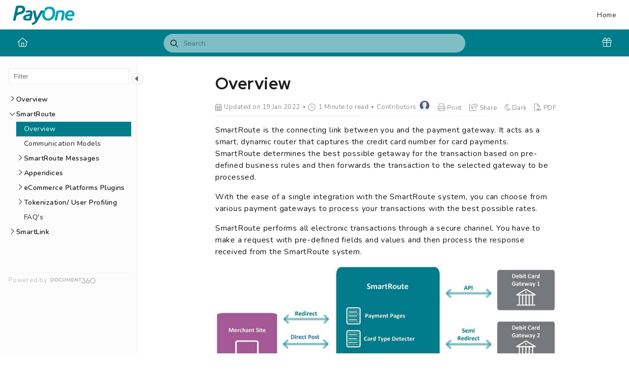

--- FILE ---
content_type: text/html; charset=utf-8
request_url: https://payone.document360.io/docs/smartrouteoverview
body_size: 10037
content:
<!--
  _____   ____   _____ _    _ __  __ ______ _   _ _______ ____    __   ___  
 |  __ \ / __ \ / ____| |  | |  \/  |  ____| \ | |__   __|___ \  / /  / _ \ 
 | |  | | |  | | |    | |  | | \  / | |__  |  \| |  | |    __) |/ /_ | | | |
 | |  | | |  | | |    | |  | | |\/| |  __| | . ` |  | |   |__ <| '_ \| | | |
 | |__| | |__| | |____| |__| | |  | | |____| |\  |  | |   ___) | (_) | |_| |
 |_____/ \____/ \_____|\____/|_|  |_|______|_| \_|  |_|  |____/ \___/ \___/ 
                                                                            
 This site is powered by Document360 (https://www.document360.com), a self-service knowledge base platform.
--><!DOCTYPE html><html lang=en><head><!-- Primary Meta Tags --><meta name=title content="Overview - SmartRoute"><meta name=description><meta http-equiv=X-UA-Compatible content="IE=edge"><!-- Open Graph / Facebook --><meta property=og:type content=article><meta property=og:url><meta property=og:title content="Overview - SmartRoute"><meta property=og:description><meta property=og:image><!-- Twitter --><meta property=twitter:card content=summary_large_image><meta property=twitter:url><meta property=twitter:description><meta property=twitter:image><meta name=viewport content="width=device-width,initial-scale=1"><meta name=HandheldFriendly content=True><meta name=keywords content=""><link rel=canonical href=https://payone.document360.io/docs/smartrouteoverview><meta name=twitter:url content=https://payone.document360.io/docs/smartrouteoverview><meta charset=utf-8><title>Overview - SmartRoute</title><meta name=twitter:title content="Overview - SmartRoute"><link rel=icon href=https://cdn.document360.io/cc9f607a-5346-4421-a6d5-268921fbe299/Images/Documentation/Untitled-2.png type=image/x-icon><link href=https://cdn.document360.io/static/css/brands.min.css rel=preload as=style><link href=https://cdn.document360.io/static/css/duotone.min.css rel=preload as=style><link href=https://cdn.document360.io/static/css/fontawesome.min.css rel=preload as=style><link href=https://cdn.document360.io/static/css/light.min.css rel=preload as=style><link href=https://cdn.document360.io/static/css/regular.min.css rel=preload as=style><link href=https://cdn.document360.io/static/css/sharp-light.min.css rel=preload as=style><link href=https://cdn.document360.io/static/css/sharp-regular.min.css rel=preload as=style><link href=https://cdn.document360.io/static/css/sharp-solid.min.css rel=preload as=style><link href=https://cdn.document360.io/static/css/solid.min.css rel=preload as=style><link href=https://cdn.document360.io/static/css/thin.min.css rel=preload as=style><link href=https://cdn.document360.io/static/css/v4-font-face.min.css rel=preload as=style><link href=https://cdn.document360.io/static/css/v4-shims.min.css rel=preload as=style><link href=https://cdn.document360.io/static/css/v5-font-face.min.css rel=preload as=style><link href=https://cdn.document360.io/static/css/brands.min.css rel=stylesheet><link href=https://cdn.document360.io/static/css/duotone.min.css rel=stylesheet><link href=https://cdn.document360.io/static/css/fontawesome.min.css rel=stylesheet><link href=https://cdn.document360.io/static/css/light.min.css rel=stylesheet><link href=https://cdn.document360.io/static/css/regular.min.css rel=stylesheet><link href=https://cdn.document360.io/static/css/sharp-light.min.css rel=stylesheet><link href=https://cdn.document360.io/static/css/sharp-regular.min.css rel=stylesheet><link href=https://cdn.document360.io/static/css/sharp-solid.min.css rel=stylesheet><link href=https://cdn.document360.io/static/css/solid.min.css rel=stylesheet><link href=https://cdn.document360.io/static/css/thin.min.css rel=stylesheet><link href=https://cdn.document360.io/static/css/v4-font-face.min.css rel=stylesheet><link href=https://cdn.document360.io/static/css/v4-shims.min.css rel=stylesheet><link href=https://cdn.document360.io/static/css/v5-font-face.min.css rel=stylesheet><link href=https://cdn.document360.io/static/css/custom-icons.min.css rel=stylesheet><link rel=preconnect href=https://fonts.googleapis.com crossorigin><link rel=preconnect href=https://fonts.gstatic.com crossorigin><link rel=stylesheet href="https://fonts.googleapis.com/css2?family=Montserrat:wght@400;600;700&amp;family=Nunito:wght@300;400;500;600;700&amp;family=Open+Sans:wght@400;600;700&amp;family=Red+Hat+Display:wght@700;900&amp;family=Roboto:wght@400;500;700&amp;family=Calibri:wght@300;400;500;600;700;900&amp;display=swap" crossorigin referrerpolicy=no-referrer><link rel=stylesheet href=https://cdn.document360.io/static/css/prism-lightbox.ca5133140ca6391c9712.css.gz><link href=https://cdn.document360.io/static/css/print.c214dc186da0e6fcc942.css.gz media=print rel=stylesheet><link rel=stylesheet href=https://cdn.jsdelivr.net/npm/instantsearch.js@2.3/dist/instantsearch.min.css><link rel=preload as=style href=https://cdn.document360.io/static/css/fluidTheme.7f6f46d0c09af49d6a91.css.gz><link rel=stylesheet href=https://cdn.document360.io/static/css/fluidTheme.7f6f46d0c09af49d6a91.css.gz><style>a{color:#007d8a}a:hover{color:#a15a95}.main_content_block .default a{color:#0c14ff}.main_content_block .default a:hover{color:#6a75ff}.main_content_block .default a:visited{color:#979eff}.main_content_block .default a:visited:hover{color:#6a75ff;}.contributor-article-details ul li a{color:#0c14ff}.contributor-article-details ul li a:hover{color:#6a75ff}.contributor-article-details ul li a:visited{color:#979eff}.contributor-article-details ul li a:visited:hover{color:#6a75ff}.content_block .content_container .content_block_text a{color:#0c14ff}.content_block .content_container .content_block_text a:hover{color:#6a75ff}.content_block .content_container .content_block_text a:visited{color:#979eff}.content_block .content_container .content_block_text a:visited:hover{color:#6a75ff}.stickytop .sticky-details .share-details .share-buttons .jssocials-share a{color:#007d8a}header .header_top .user-dropdown-content .user-detail .user-logout a,.slicknav_menu .slicknav_nav .header_top_nav_options .user-dropdown .user-dropdown-content .user-detail .user-dropdown-link-logout .user-logout a{background:#007d8a;border-color:#007d8a}header .header_top .user-dropdown-content .user-detail .user-logout a:hover{background:#a15a95;border-color:#a15a95}.changePasswordFormContainer .cp-inner .btn-primary,.changeEmailFormContainer .cp-inner .btn-primary{display:inline-block;background:#007d8a}.changePasswordFormContainer .cp-inner .btn-primary:hover,.changeEmailFormContainer .cp-inner .btn-primary:hover{background:#a15a95}header .header_bottom{background:#007d8a}header .header_bottom .header_bottom_nav ul li a:hover{background:#a15a95}header .header_bottom .header_bottom_nav ul li.versions-selection .version-dropdown ul li a:hover{background:#007d8a}header .header-dropdown-selection .header-dropdown ul li a:hover{background:#007d8a}footer .footer_social ul li a{background:#007d8a}footer .footer_social ul li a:hover{background:#a15a95}.help_box .btn_primary{background:#007d8a}.help_box .btn_primary:hover{background:#a15a95}.left_sidebar .left_sidebar_nav ul li a.active{background:#007d8a}.landing_top .search-sec .search-icon-btn{color:#007d8a}.contributor-hero-section{background:#007d8a}.contributor-article-pagination ul li.active{background:#007d8a}.progress-container .progress-bar{background:#007d8a}.progress-container .progress-bar .progress-shadow{box-shadow:#007d8a 0 0 10px}.search-results-container #hits .ais-Hits-list li .header_search_Results div{color:#007d8a}.search-results-container #pagination .ais-Pagination-list li.ais-Pagination-item--selected a{background:#007d8a}.contributor-top-head .top-header-l .versions-selection .version-dropdown ul li a:hover{background:#007d8a}.left-sidebar-toggle .left-arrow:hover{color:#ffffff;background:#007d8a !important;border-color:#007d8a !important}.left-sidebar-toggle .right-arrow:hover{color:#ffffff;background:#007d8a !important;border-color:#007d8a !important}.left-sidebar-toggle:hover+.left_sidebar .left_sidebar_nav:after,.left-sidebar-toggle:hover+.left_sidebar .left_sidebar_nav:after{background:#007d8a}#doc_feedback_collect .actions .btn.btn-primary{background:#007d8a}.content_block .content_container .content_block_head .category-contributor-info .contributor-images .other-count{background-color:#007d8a}.content_block .content_container .content_block_text .category-index-view .category-index-item .index-article-contributors .index-article-contributor-images .index-article-other-count{background-color:#007d8a}.back-to-top{background-color:#007d8a}div[data-snippet] .remove-callout,.code-language{display:none}.default .landing_widget .widget_block .widget_links li a{color:#0c14ff}.default .landing_widget .widget_block .widget_links li a:hover{color:#6a75ff}.default .landing_widget .widget_block .widget_links li a:visited{color:#979eff}.default .landing_widget .widget_block .widget_links li a:visited:hover{color:#6a75ff}.no-data .btn.btn-primary,.apidocs-no-data .btn.btn-primary{background-color:#007d8a}body,.btn{font-family:Nunito}h1,h2,h3,h4,h5,h6{font-family:Red Hat Display}.contributor-top-head .top-header-l .title-text,.contributor-row .contributor-description .contributor-name,.stickytop .sticky-details .article-top-head .article-title,.content_block .content_container .content_block_text .category-index-view .category-index-item .category-index-title h2,.landing_top h1,.landing-category-section .category-title,.learn .support-center-section .support-center-title,.innovate .landing-category-section .category-title,.learn .landing-category-section .category-title{font-family:Red Hat Display}.contact-feedback-hero-section{background-color:#007d8a}#contactus_feedback_collect_search .actions .btn.btn-primary{background:#007d8a}.contactSearchButton{background:#007d8a}.contact-feedback-container .contact-search-fedback .contact-search-fedback-actions .contact-search-fedback-r .btn.btn-primary{background-color:#007d8a;border-color:#007d8a}.generate_pdf_spinner{border:1px solid #007d8a;border-right:0;border-top:0;border-color:#007d8a !important}.generate_summary_spinner{border:1px solid #007d8a;border-right:0;border-top:0;border-color:#007d8a !important}.article-badge,.article-badge:hover{color:#007d8a !important;background:transparent !important;transition:all 0.2s ease-in-out}.apidocs-article-badge,.apidocs-article-badge{color:#007d8a !important;background:transparent !important;transition:all 0.2s ease-in-out}#pagination-demo li span{color:#007d8a}#pagination-demo li.active span{background:#007d8a}#pagination-demo li:first-child.active span,#pagination-demo li:last-child.active span{color:#007d8a}body.dark_theme .previous-nav:hover,.previous-nav:hover{border-color:#007d8a}body.dark_theme .previous-nav:hover .flex-col .previous-nav-link,.previous-nav:hover .flex-col .previous-nav-link{color:#007d8a}body.dark_theme .next-nav:hover,.next-nav:hover{border-color:#007d8a}body.dark_theme .next-nav:hover .flex-col .next-nav-link,.next-nav:hover .flex-col .next-nav-link{color:#007d8a}.edit-profile .profile-container .col-full .user-image .fa-pencil{border:1px solid #007d8a;color:#007d8a}.edit-profile .profile-container .col-full .user-image .fa-pencil:hover{color:#fff;background-color:#007d8a;transition:all 0.2s ease-in-out}.version-as-menu li a.active,#version-drop-down:hover,.version-drop-down-menu .version-as-menu li a:hover{background:#a15a95}header .header_bottom .header_bottom_nav.javascriptDisabled ul .version-as .version-as-menu{overflow:auto;scrollbar-color:#efefef transparent}header .header_bottom .header_bottom_nav.javascriptDisabled ul .version-as .version-as-menu::-webkit-scrollbar{background:#007d8a;height:7px}header .header_bottom .header_bottom_nav.javascriptDisabled ul .version-as .version-as-menu::-webkit-scrollbar-thumb{background-color:#ccc;border-radius:10px}header .header_bottom .header_bottom_nav .v-menu-dropdown .version-as-menu li a:hover{background-color:#007d8a}.version-as.v-menu-dropdown .version-as-menu li a.active{background-color:#007d8a}header .header_bottom .header_bottom_nav ul li.versions-selection .version-dropdown ul li a.active{background-color:#007d8a;color:#fff}.search-footer-bottom .popup-footer .action-buttons .btn-action{background-color:#007d8a}.k-checkbox-wrapper .k-checkbox:checked:focus{box-shadow:0 0 3px 0 #007d8a;border-color:#007d8a}.k-checkbox-wrapper .k-checkbox:checked{color:#007d8a}.k-checkbox-wrapper .k-checkbox:focus{box-shadow:none;border-color:#007d8a}.popup-custom-checkbox .custom-control-input:checked+.custom-control-label:before{border-color:#007d8a;background:#007d8a}.updatedon-container .k-widget.k-button-group .k-button-solid-base{border-color:#007d8a;color:#007d8a;background-color:#fff}.updatedon-container .k-widget.k-button-group .k-button-solid-base.k-active,.updatedon-container .k-widget.k-button-group .k-button-solid-base.k-selected,.updatedon-container .k-widget.k-button-group .k-button-solid-base:active{border-color:#007d8a;color:#fff;background-color:#007d8a;box-shadow:none}.specific-date-btn .btn{color:#007d8a}.k-animation-container .k-calendar-range td.k-range-end,.k-animation-container .k-calendar-range td.k-range-mid,.k-animation-container .k-calendar-range td.k-range-start{background-image:linear-gradient(transparent 1px,#007d8a30 1px,#007d8a30 calc(100% - 1px),transparent calc(100% - 1px))}.k-animation-container .k-calendar-range td.k-state-selected .k-link{border-color:#007d8a;color:#fff;background-color:#007d8a}.k-animation-container .k-calendar .k-today .k-link{color:#007d8a;box-shadow:inset 0 0 0 1px #007d8a}.k-animation-container .k-calendar-range .k-footer .k-nav-today{color:#007d8a}.k-animation-container .k-calendar-td.k-state-selected.k-state-hover .k-link{background-color:#007d8a !important}.k-animation-container .k-calendar-td.k-range-mid.k-state-hover .k-link{background-color:#007d8a50 !important}.k-animation-container .k-calendar .k-calendar-header .k-nav-today:focus,.k-animation-container .k-calendar .k-calendar-header .k-nav-today:hover,.k-animation-container .k-calendar .k-footer .k-nav-today:focus,.k-animation-container .k-calendar .k-footer .k-nav-today:hover{color:#a15a95}.k-treeview-item .k-checkbox-wrapper .k-checkbox:checked{background:#007d8a;border-color:#007d8a}.k-treeview-item .k-checkbox-wrapper .k-checkbox.k-state-indeterminate,.k-treeview-item .k-checkbox-wrapper .k-checkbox:indeterminate{color:#007d8a}.filter-search-popup .filter-input-box::placeholder{font-family:Nunito}.k-animation-container .k-checkbox.k-state-indeterminate::before,#category-treeview .k-checkbox:indeterminate::before{background-color:#007d8a}#article-hits .ais-Hits .ais-Hits-list .ais-Hits-item .header_search_Results a div,#attachment-hits .ais-Hits .ais-Hits-list .ais-Hits-item .header_search_Results a div,#apidocs-article-hits .ais-Hits .ais-Hits-list .ais-Hits-item .header_search_Results a div,{color:#0c14ff}#article-hits .ais-Hits .ais-Hits-list .ais-Hits-item .header_search_Results a:hover div,#attachment-hits .ais-Hits .ais-Hits-list .ais-Hits-item .header_search_Results a:hover div,#apidocs-article-hits .ais-Hits .ais-Hits-list .ais-Hits-item .header_search_Results a:hover div,{color:#6a75ff}#article-hits .ais-Hits .ais-Hits-list .ais-Hits-item .header_search_Results a:visited div,#attachment-hits .ais-Hits .ais-Hits-list .ais-Hits-item .header_search_Results a:visited div,#apidocs-article-hits .ais-Hits .ais-Hits-list .ais-Hits-item .header_search_Results a:visited div,{color:#979eff}#article-hits .ais-Hits .ais-Hits-list .ais-Hits-item .header_search_Results a:visited:hover div,#attachment-hits .ais-Hits .ais-Hits-list .ais-Hits-item .header_search_Results a:visited:hover div,#apidocs-article-hits .ais-Hits .ais-Hits-list .ais-Hits-item .header_search_Results a:visited:hover div,{color:#6a75ff}.try-it-section-expand-container:hover,.tryit-footer .try-it-btn,.try-it-parameters-section .try-it-parameter-container-input input[type="file"]::file-selector-button{background-color:#007d8a !important}.try-it-parameters-section .try-it-parameter-container-input input[type="file"]::file-selector-button:hover,.tryit-footer .try-it-btn:hover{background:#6a75ff !important}.try-it-section .sec-try-it .try-it-component .try-it-authentication .oauth-container .oauth-footer .auth-btn{background-color:#007d8a}.try-it-section .sec-try-it .try-it-component .try-it-authentication .oauth-container .oauth-footer .auth-btn:hover{background-color:#6a75ff}</style><style>.learn .landing_top .search-sec .ais-SearchBox-submit{background:#007d8a}.engage .landing_widget .widget_block .widget_links li a,.learn .landing_widget .widget_block .widget_links li a,.innovate .landing_widget .widget_block .widget_links li a{color:#007d8a}.engage .landing_widget .widget_block .widget_links li a:hover,.learn .landing_widget .widget_block .widget_links li a:hover,.innovate .landing_widget .widget_block .widget_links li a:hover{color:#a15a95}.learn .support-center-section .contact-us-section .contact-us-action a{background-color:#007d8a;border:1px solid transparent}.learn .support-center-section .contact-us-section .contact-us-action a:hover{background-color:transparent;border:1px solid #007d8a;color:#007d8a}.engage .contact-us-section .contact-us-l .contact-us-icon,.engage .contact-us-section .contact-us-r .contact-us-icon{color:#007d8a}.engage .landing_top a.header-link,.innovate .landing_top a.header-link,.learn .landing_top a.header-link{background:#007d8a;border:#007d8a 2px solid}.engage .landing_top a.header-link:hover,.innovate .landing_top a.header-link:hover,.learn .landing_top a.header-link:hover{color:#007d8a;border:#007d8a 2px solid;background:#fff}.engage .landing_widget .widget_block .widget_links li:hover::before{background-color:#007d8a}</style><style></style><style>body{font-family:Nunito}</style><style>h1,h2,h3,h4,h5,h6{font-family:Red Hat Display}</style><style>.left_sidebar .left_sidebar_nav ul li a .Custom-batch{background-color:#8DBACF;color:#fff}.left_sidebar .left_sidebar_nav ul li a .bubble-custom{background-color:#8DBACF;color:#fff}</style><style>footer{padding:10px 20px;background:#F5F5F5;color:Black}</style><script nonce="">var layoutData={domainName:'document360.io',projectVersionId:'d3f358b3-31d9-41e7-9ee4-1d93a6c251e7',algoliaArticlesIndexId:'articles4',algoliaSearchKey:'[base64]',algoliaSearchAttachmentsKey:'[base64]',algoliaSearchFilters:'projectId:cc9f607a-5346-4421-a6d5-268921fbe299 AND languageId:55afcdb2-6c7e-4f85-9f66-22447561cf81 AND NOT isDeleted:true AND isDraft:false AND exclude:false AND isHidden:false AND NOT isCategoryHidden:true AND NOT isUnpublished:true AND NOT flowArticleType:floik',algoliaAppId:'JX9O5RE9SU',projectId:'cc9f607a-5346-4421-a6d5-268921fbe299',versionSlug:'v1',mainVersion:'True'==='True',cdn:'https://cdn.document360.io/static',languageVersionId:'55afcdb2-6c7e-4f85-9f66-22447561cf81',isDefaultLanguage:'True'==='True',langCode:'en',viewAllResults:'View All Results',userName:'',emailId:'',hideUserFeedbackNameEmail:'False'==='True',enableSearchHighlight:false,hostingPath:'docs',projectDomain:'payone.document360.io',apiUrl:'https://api.document360.io',showAttachmentsTabInSearch:false,enableSearchAttachmentsFeature:false,articles:'Articles',attachments:'Attachments',isAdvancedSearchEnabled:false,isNoSearchResultFeedbackEnabled:true,analyticsDataCollectorUrl:'https://gateway.document360.io/analytics/api/collector',isSmartBarConfigured:'False'==='True',isAccountActivated:'True',activatedBy:'',activatedOn:'01/01/0001 00:00:00',gotoAdvancedSearch:'Go to advanced search',versionType:'KnowledgeBase',endpoint:'null',isLazyLoadingEnabled:'False'==='True',useBackendSearch:'False'==='True',backendSearchServerHost:'gateway.document360.io/search',isPreview:'False'==='True',previewId:'',isCategory:'False'==='True',versionNumber:'0',loggedInUserId:'',userType:'',toEnableAllVersionInAdvancedSearch:false,projectVersions:'[{"id":"d3f358b3-31d9-41e7-9ee4-1d93a6c251e7","versionNumber":1,"baseVersionNumber":0,"baseVersionId":null,"versionCodeName":"v1","isMainVersion":true,"isBeta":false,"isPublic":true,"isDeprecated":false,"createdAt":"2021-09-29T12:49:32.259Z","modifiedAt":"2021-09-29T12:49:32.259Z","advanceOptions":null,"slug":"v1","languageVersions":[{"id":"55afcdb2-6c7e-4f85-9f66-22447561cf81","name":"English","code":"en","setAsDefault":true,"hidden":false,"enableRTL":false,"languageUrl":"/docs/smartrouteoverview","siteProtectionLevel":0,"isInheritanceDisabled":false,"hasInheritanceDisabledCategoriesOrArticles":false,"countryFlagCode":"us","displayName":"English","isHomePageEnabled":false,"versionDisplayName":null}],"versionURI":null,"order":0,"siteProtectionLevel":0,"canModifyVersion":false,"changeVersionForInternalLink":false,"projectVersionType":0,"isInheritanceDisabled":false,"redirectionFrom":null,"isSetRedirect":false,"userId":null,"canShowInDocs":false,"canShowInGuides":false}]',isGlobalDashboard:'False'==='True',isThemeSelectionEnabled:'True'==='True',primaryColor:'#007d8a',isAISearchEnabled:'False'==='True',isSupportUser:'False'==='True',algoliaSearchapidocsFilters:'',kbsitealgoliaSearchFilters:'',isStandardProject:true,apidocsArticles:'API Endpoints',isJwtUser:'False'==='True',sourceArticles:'Source articles',thanksForFeedback:'Thank you for your feedback!',feedbackNotSubmitted:'Failed to submit your feedback',summaryNotAvailableForTheArticle:'Summary not available for the article',isUserAclApplied:'False'==='True'};</script><!-- Load API documentation scripts before main.js, otherwise global functions like <onTagsChecked> are not accessible in advanced search which breaks the dropdown selection functionality --><script src=https://cdn.document360.io/static/js/vendor.4ae16f7f0d6e9cc9c74b.js.gz></script><script src=https://cdn.document360.io/static/js/datacollector.77cb06f4a57f2906ef29.js.gz></script><script src=https://cdn.document360.io/static/js/main.54b1b94a4ab2699d4e97.js.gz></script></head><body><div class=mobile_header_logo></div><div class=search_overlay></div><header id=doc_header><div class=header_top><div class=container><a href="/" class=header_logo> <img src=https://cdn.document360.io/logo/cc9f607a-5346-4421-a6d5-268921fbe299/373d5c1e01eb4ae6a4fc9eedd736f192-PayOne-01.jpg alt=PayOne> </a><div class=header_top_nav><div class=header_top_nav_left><ul></ul></div><div class=header_top_nav_right><ul><li><a href="/">Home</a></li></ul></div><div class=header_top_nav_options></div></div><div class=clearfix></div></div></div><div id=smartBarContainer1></div><div class=header_bottom><div class=container><div class="header_bottom_nav javascriptDisabled"><ul><li><a href=/v1/en class=home-icon><i class="fal fa-home"></i></a></li><!-- version dropdown --> <!-- version as menu --> <!-- langauge dropdown --><li class=whats-new-icon><a href=/docs/en/whats-newx class=whats-new-icon><span title="What's New"><i class="fal fa-gift"></i></span></a></li></ul><div class=header_search><div class=header_search_box id=header_search_box><div class="aa-input-container search-form" id=aa-input-container><div name=searchform id=Searchform><input type=search id=aa-search-input class=aa-input-search placeholder=Search name=search autocomplete=off> <a class=ais-SearchBox-submit id=all_search_results href=#> <svg xmlns=http://www.w3.org/2000/svg width=10 height=10 viewBox="0 0 40 40"><path d="M26.804 29.01c-2.832 2.34-6.465 3.746-10.426 3.746C7.333 32.756 0 25.424 0 16.378 0 7.333 7.333 0 16.378 0c9.046 0 16.378 7.333 16.378 16.378 0 3.96-1.406 7.594-3.746 10.426l10.534 10.534c.607.607.61 1.59-.004 2.202-.61.61-1.597.61-2.202.004L26.804 29.01zm-10.426.627c7.323 0 13.26-5.936 13.26-13.26 0-7.32-5.937-13.257-13.26-13.257C9.056 3.12 3.12 9.056 3.12 16.378c0 7.323 5.936 13.26 13.258 13.26z"></path></svg> </a> <button class=ais-SearchBox-reset style=display:none id=cancel-search-input> <svg xmlns=http://www.w3.org/2000/svg viewBox="0 0 20 20" width=10 height=10><path d="M8.114 10L.944 2.83 0 1.885 1.886 0l.943.943L10 8.113l7.17-7.17.944-.943L20 1.886l-.943.943-7.17 7.17 7.17 7.17.943.944L18.114 20l-.943-.943-7.17-7.17-7.17 7.17-.944.943L0 18.114l.943-.943L8.113 10z"></path></svg> </button> <span class=ais-SearchBox-loadingIndicator style=display:none id=search-input-loading> <svg width=16 height=16 viewBox="0 0 38 38" xmlns=http://www.w3.org/2000/svg stroke=#444><g fill=none fillrule=evenodd><g transform="translate(1 1)" strokewidth=2><circle strokeopacity=.5 cx=18 cy=18 r=18></circle><path d="M36 18c0-9.94-8.06-18-18-18" transform="rotate(3.02328 18 18)"><animateTransform attributeName=transform type=rotate from="0 18 18" to="360 18 18" dur=1s repeatCount=indefinite></animateTransform></path></g></g></svg> </span></div></div></div></div><div class=clearfix></div></div></div></div><div class=headermobile_nav360></div><div id=bread-crumb-container></div></header><div class=main_content_block id=doc_main_content><div><div class="container docs-main"><div class=docs-main-content><div class=left_sidebar data-nosnippet><div class=left-sidebar-header>Contents <span>x</span></div><div class=left_sidebar_main><div id=doc_left_sidebar class=left_sidebar_nav><div class=left_sidebar_nav_menu id=left_sidebar_nav_menu dir=auto><ul id=categories class=leftsidebarnav><li class=article-title-container><a href=""> <span class=article-title> Overview </span> </a></li><li class=article-title-container><a href=smartrouteoverview> <span class=article-title> SmartRoute </span> </a></li><li class=article-title-container><a href=smartlinkoverview> <span class=article-title> SmartLink </span> </a></li></ul></div><div class=watermark_logo style=display:block!important;visibility:visible!important;opacity:1!important><a href="https://document360.com/powered-by-document360/?utm_source=docs&amp;utm_medium=footer&amp;utm_campaign=poweredbylogo" target=_blank style=display:block!important;visibility:visible!important;opacity:1!important> <span>Powered by</span><img style=display:inline!important;visibility:visible!important src=https://cdn.document360.io/static/images/document360-logo.svg alt=Document360> </a></div></div></div></div><div class=content_block id=doc_content_block><div id=loadingArticle style=display:none><div class=content_container><div class="content_container_text_sec medium-layout"><div class="content_container_text_sec_in article-content-loading"><div class=content_block_head><div class=article-title dir=auto><span></span> <span></span></div><hr></div><div class=content_block_text><div class=article-content><div class=text><span></span> <span></span> <span></span> <span></span></div><div class=text-img><div class=image></div><div class=img-text><span></span><span></span><span></span><span></span><span></span><span></span><span></span><span></span></div></div><div class=text-img><div class=img-text><span></span><span></span><span></span><span></span><span></span><span></span><span></span><span></span></div><div class=image></div></div><div class=text><span></span> <span></span> <span></span> <span></span></div></div></div></div></div></div></div><div id=partialViewContainer><div class=stickytop><div class=sticky-details><div class=article-top-head><div class=article-title>Overview</div><div class=artile_info><ul><li><i class="fal fa-calendar-alt" aria-hidden=true></i><span>19 Jan 2022</span></li><li><i class="fal fa-clock" aria-hidden=true></i> <span> 1 Minute to read </span></li><li class=contributors-details><div class=contributors-l>Contributors</div><div class=contributors-r><img class=contributor src=/images/avatar.png title=Anonymous></div></li></ul></div></div><div class=share-details><p>Share this <i class="fal fa-hand-point-right"></i></p><div class=share-buttons><div id=shareIconsTop></div></div></div></div><div class=progress-container><div class=progress-bar id=progressBar></div></div></div><div class=content-header><div class=container><div class=article-action-items><ul><li><div class="print_page action-item" id=print_PDF><i class="fal fa-print"></i> <span>Print</span></div></li><li><div class="share_content action-item" id=showShareIconsMobile><i class="fal fa-share-square"></i> <span>Share</span></div><div class=social_share id=shareIconsContainerMobile><div id=shareIconsMobile></div></div></li><li><div class=action-item id=darkThemeMobile><i class="fal fa-moon"></i> <span>Dark</span></div><div class=action-item id=lightThemeMobile><i class="fal fa-sun"></i> <span>Light</span></div></li><li><div class="generate_article_pdf action-item"><div class=generate_article_span><i class="fal fa-file-pdf"></i> <span>PDF</span></div><span class=generate_pdf_spinner style=display:none></span></div></li></ul></div><div class=left-sidebar-header-show><i class="fal fa-list"></i><span>Contents</span></div></div></div><div id=doc_content_block><div class=content_container><div class="content_container_text_sec no-page-action medium-layout"><div class=content_container_text_sec_in><div id=smartBarContainer3></div><div class=content_block_head><div class=content_block_article_head dir=auto><h1>Overview</h1></div><div class=article-head-sec><div class=article-info><ul><li><i class="fal fa-calendar-alt" aria-hidden=true></i><span>Updated on 19 Jan 2022</span></li><li><i class="fal fa-clock" aria-hidden=true></i> <span> 1 Minute to read </span></li><li class=contributors-details><div class=contributors-l>Contributors</div><div class=contributors-r><img class=contributor src=/images/avatar.png title=Anonymous></div></li></ul></div><div class=article-action-items><ul><li><div class="print_page action-item" id=print_PDF_1><i class="fal fa-print"></i> <span>Print</span></div></li><li><div class="share_content action-item" id=showShareIcons><i class="fal fa-share-square"></i> <span>Share</span></div><div class=social_share id=shareIconsContainer><div id=shareIcons></div></div></li><li><div class=action-item id=darkTheme><i class="fal fa-moon"></i> <span>Dark</span></div><div class=action-item id=lightTheme><i class="fal fa-sun"></i> <span>Light</span></div></li><li><div class="generate_article_pdf action-item"><div class=generate_article_span><span class=generate_pdf_spinner style=display:none></span> <i class="fal fa-file-pdf"></i> <span>PDF</span></div></div></li></ul></div></div><hr></div><div id=ai-article-summary-callout class=ai-article-summary-callout><div class=summary-content id=summary-content><div class=aisummary-title>Article summary</div><span class=close id=close-ai-article-summary><i class="fal fa-times-circle"></i></span><div class=aisummary-content id=aisummary-content><p></p></div></div><div class=summary-feedback><div class=feedback>Did you find this summary helpful? <button class="btn thumbs-btn" id=thumbs-up> <i class="fal fa-thumbs-up"></i> </button> <button class="btn thumbs-btn" id=thumbs-up-dis disabled> <i class="fas fa-thumbs-up like"></i> </button> <button class="btn thumbs-btn" id=thumbs-down> <i class="fal fa-thumbs-down"></i> </button> <button class="btn thumbs-btn" id=thumbs-down-dis disabled> <i class="fas fa-thumbs-down dislike"></i> </button></div><div class=comment-box id=comment-box><input placeholder="Suggestions for improvements (Optional)" placeholder="Hey, I am Eddy. How can I help you?" class=optional-comments autocomplete=off> <button class="btn send-btn" id=send-btn> <i class="fas fa-paper-plane send"></i> </button></div><div class=feedback-sent>Thank you for your feedback!</div></div></div><div class=content_block_text dir=auto><p>SmartRoute is the connecting link between you and the payment gateway. It acts as a smart, dynamic router that captures the credit card number for card payments. SmartRoute determines the best possible getaway for the transaction based on pre-defined business rules and then forwards the transaction to the selected gateway to be processed.</p><p>With the ease of a single integration with the SmartRoute system, you can choose from various payment gateways to process your transactions with the best possible rates.</p><p>SmartRoute performs all electronic transactions through a secure channel. You have to make a request with pre-defined fields and values and then process the response received from the SmartRoute system.</p><p><img src=https://cdn.document360.io/cc9f607a-5346-4421-a6d5-268921fbe299/Images/Documentation/image-1639642172547.png class="fr-fic fr-fil fr-dib"></p><div class=mobile-tryit></div></div><div class="sperator sperator-top"><hr></div><div class=whats-next-container><h6>What's Next</h6><ul><li><a href=/docs/communication-models> Communication Models </a> <i class="far fa-arrow-right"></i></li></ul></div><div id=smartBarContainer4></div></div></div></div></div><div id=smartBarContainer4></div></div></div></div></div><script src=https://cdn.document360.io/static/js/doc-index.153c537bec0d6e3e9445.js.gz></script></div></div><div class=notify-toaster></div><div id=smartBarContainer2></div><div class=custom-footer><footer><p align=center><b> Copyright 2025 &copy; PayOne</b></p><p align=center><a href="https://www.facebook.com/stspayone/"> <img src=https://cdn.document360.io/cc9f607a-5346-4421-a6d5-268921fbe299/Images/Documentation/FBfinal.jpg width=40 height=40></a> <a href="https://www.instagram.com/stspayone/"> <img src=https://cdn.document360.io/cc9f607a-5346-4421-a6d5-268921fbe299/Images/Documentation/instagram.jpg width=40 height=40></a> <a href=https://www.linkedin.com/company/stspayone> <img src=https://cdn.document360.io/cc9f607a-5346-4421-a6d5-268921fbe299/Images/Documentation/linkedin.jpg width=40 height=40></a></p></footer></div><custom-js id=customJavaScript><script nonce=""></script></custom-js> <!-- Include AlgoliaSearch JS Client and autocomplete.js library --><script src="https://cdn.jsdelivr.net/algoliasearch/3/algoliasearch.min.js?t=1604893222738"></script><script src="https://cdn.jsdelivr.net/autocomplete.js/0/autocomplete.min.js?t=1604893222738"></script><script src="https://www.google.com/recaptcha/api.js?onload=resetFeedbackReCaptcha&amp;render=explicit" async defer></script><div id=smartBarGlobalDiv class=info-bar style=display:none><div class=info-bar-in><div id=smartBarContent class=info-bar-cont dir=auto></div></div></div><div class=back-to-top id=back-to-top><i class="fal fa-angle-up"></i></div></body></html>

--- FILE ---
content_type: text/html; charset=utf-8
request_url: https://payone.document360.io/docs/smartrouteoverview
body_size: 20759
content:
<!--
  _____   ____   _____ _    _ __  __ ______ _   _ _______ ____    __   ___  
 |  __ \ / __ \ / ____| |  | |  \/  |  ____| \ | |__   __|___ \  / /  / _ \ 
 | |  | | |  | | |    | |  | | \  / | |__  |  \| |  | |    __) |/ /_ | | | |
 | |  | | |  | | |    | |  | | |\/| |  __| | . ` |  | |   |__ <| '_ \| | | |
 | |__| | |__| | |____| |__| | |  | | |____| |\  |  | |   ___) | (_) | |_| |
 |_____/ \____/ \_____|\____/|_|  |_|______|_| \_|  |_|  |____/ \___/ \___/ 
                                                                            
 This site is powered by Document360 (https://www.document360.com), a self-service knowledge base platform.
--><!DOCTYPE html><html lang=en><head><!-- Primary Meta Tags --><meta name=title content="Overview - SmartRoute"><meta name=description><meta http-equiv=X-UA-Compatible content="IE=edge"><!-- Open Graph / Facebook --><meta property=og:type content=article><meta property=og:url><meta property=og:title content="Overview - SmartRoute"><meta property=og:description><meta property=og:image><!-- Twitter --><meta property=twitter:card content=summary_large_image><meta property=twitter:url><meta property=twitter:description><meta property=twitter:image><meta name=viewport content="width=device-width,initial-scale=1"><meta name=HandheldFriendly content=True><meta name=keywords content=""><link rel=canonical href=https://payone.document360.io/docs/smartrouteoverview><meta name=twitter:url content=https://payone.document360.io/docs/smartrouteoverview><meta charset=utf-8><title>Overview - SmartRoute</title><meta name=twitter:title content="Overview - SmartRoute"><link rel=icon href=https://cdn.document360.io/cc9f607a-5346-4421-a6d5-268921fbe299/Images/Documentation/Untitled-2.png type=image/x-icon><link href=https://cdn.document360.io/static/css/brands.min.css rel=preload as=style><link href=https://cdn.document360.io/static/css/duotone.min.css rel=preload as=style><link href=https://cdn.document360.io/static/css/fontawesome.min.css rel=preload as=style><link href=https://cdn.document360.io/static/css/light.min.css rel=preload as=style><link href=https://cdn.document360.io/static/css/regular.min.css rel=preload as=style><link href=https://cdn.document360.io/static/css/sharp-light.min.css rel=preload as=style><link href=https://cdn.document360.io/static/css/sharp-regular.min.css rel=preload as=style><link href=https://cdn.document360.io/static/css/sharp-solid.min.css rel=preload as=style><link href=https://cdn.document360.io/static/css/solid.min.css rel=preload as=style><link href=https://cdn.document360.io/static/css/thin.min.css rel=preload as=style><link href=https://cdn.document360.io/static/css/v4-font-face.min.css rel=preload as=style><link href=https://cdn.document360.io/static/css/v4-shims.min.css rel=preload as=style><link href=https://cdn.document360.io/static/css/v5-font-face.min.css rel=preload as=style><link href=https://cdn.document360.io/static/css/brands.min.css rel=stylesheet><link href=https://cdn.document360.io/static/css/duotone.min.css rel=stylesheet><link href=https://cdn.document360.io/static/css/fontawesome.min.css rel=stylesheet><link href=https://cdn.document360.io/static/css/light.min.css rel=stylesheet><link href=https://cdn.document360.io/static/css/regular.min.css rel=stylesheet><link href=https://cdn.document360.io/static/css/sharp-light.min.css rel=stylesheet><link href=https://cdn.document360.io/static/css/sharp-regular.min.css rel=stylesheet><link href=https://cdn.document360.io/static/css/sharp-solid.min.css rel=stylesheet><link href=https://cdn.document360.io/static/css/solid.min.css rel=stylesheet><link href=https://cdn.document360.io/static/css/thin.min.css rel=stylesheet><link href=https://cdn.document360.io/static/css/v4-font-face.min.css rel=stylesheet><link href=https://cdn.document360.io/static/css/v4-shims.min.css rel=stylesheet><link href=https://cdn.document360.io/static/css/v5-font-face.min.css rel=stylesheet><link href=https://cdn.document360.io/static/css/custom-icons.min.css rel=stylesheet><link rel=preconnect href=https://fonts.googleapis.com crossorigin><link rel=preconnect href=https://fonts.gstatic.com crossorigin><link rel=stylesheet href="https://fonts.googleapis.com/css2?family=Montserrat:wght@400;600;700&amp;family=Nunito:wght@300;400;500;600;700&amp;family=Open+Sans:wght@400;600;700&amp;family=Red+Hat+Display:wght@700;900&amp;family=Roboto:wght@400;500;700&amp;family=Calibri:wght@300;400;500;600;700;900&amp;display=swap" crossorigin referrerpolicy=no-referrer><link rel=stylesheet href=https://cdn.document360.io/static/css/prism-lightbox.ca5133140ca6391c9712.css.gz><link href=https://cdn.document360.io/static/css/print.c214dc186da0e6fcc942.css.gz media=print rel=stylesheet><link rel=stylesheet href=https://cdn.jsdelivr.net/npm/instantsearch.js@2.3/dist/instantsearch.min.css><link rel=preload as=style href=https://cdn.document360.io/static/css/fluidTheme.7f6f46d0c09af49d6a91.css.gz><link rel=stylesheet href=https://cdn.document360.io/static/css/fluidTheme.7f6f46d0c09af49d6a91.css.gz><style>a{color:#007d8a}a:hover{color:#a15a95}.main_content_block .default a{color:#0c14ff}.main_content_block .default a:hover{color:#6a75ff}.main_content_block .default a:visited{color:#979eff}.main_content_block .default a:visited:hover{color:#6a75ff;}.contributor-article-details ul li a{color:#0c14ff}.contributor-article-details ul li a:hover{color:#6a75ff}.contributor-article-details ul li a:visited{color:#979eff}.contributor-article-details ul li a:visited:hover{color:#6a75ff}.content_block .content_container .content_block_text a{color:#0c14ff}.content_block .content_container .content_block_text a:hover{color:#6a75ff}.content_block .content_container .content_block_text a:visited{color:#979eff}.content_block .content_container .content_block_text a:visited:hover{color:#6a75ff}.stickytop .sticky-details .share-details .share-buttons .jssocials-share a{color:#007d8a}header .header_top .user-dropdown-content .user-detail .user-logout a,.slicknav_menu .slicknav_nav .header_top_nav_options .user-dropdown .user-dropdown-content .user-detail .user-dropdown-link-logout .user-logout a{background:#007d8a;border-color:#007d8a}header .header_top .user-dropdown-content .user-detail .user-logout a:hover{background:#a15a95;border-color:#a15a95}.changePasswordFormContainer .cp-inner .btn-primary,.changeEmailFormContainer .cp-inner .btn-primary{display:inline-block;background:#007d8a}.changePasswordFormContainer .cp-inner .btn-primary:hover,.changeEmailFormContainer .cp-inner .btn-primary:hover{background:#a15a95}header .header_bottom{background:#007d8a}header .header_bottom .header_bottom_nav ul li a:hover{background:#a15a95}header .header_bottom .header_bottom_nav ul li.versions-selection .version-dropdown ul li a:hover{background:#007d8a}header .header-dropdown-selection .header-dropdown ul li a:hover{background:#007d8a}footer .footer_social ul li a{background:#007d8a}footer .footer_social ul li a:hover{background:#a15a95}.help_box .btn_primary{background:#007d8a}.help_box .btn_primary:hover{background:#a15a95}.left_sidebar .left_sidebar_nav ul li a.active{background:#007d8a}.landing_top .search-sec .search-icon-btn{color:#007d8a}.contributor-hero-section{background:#007d8a}.contributor-article-pagination ul li.active{background:#007d8a}.progress-container .progress-bar{background:#007d8a}.progress-container .progress-bar .progress-shadow{box-shadow:#007d8a 0 0 10px}.search-results-container #hits .ais-Hits-list li .header_search_Results div{color:#007d8a}.search-results-container #pagination .ais-Pagination-list li.ais-Pagination-item--selected a{background:#007d8a}.contributor-top-head .top-header-l .versions-selection .version-dropdown ul li a:hover{background:#007d8a}.left-sidebar-toggle .left-arrow:hover{color:#ffffff;background:#007d8a !important;border-color:#007d8a !important}.left-sidebar-toggle .right-arrow:hover{color:#ffffff;background:#007d8a !important;border-color:#007d8a !important}.left-sidebar-toggle:hover+.left_sidebar .left_sidebar_nav:after,.left-sidebar-toggle:hover+.left_sidebar .left_sidebar_nav:after{background:#007d8a}#doc_feedback_collect .actions .btn.btn-primary{background:#007d8a}.content_block .content_container .content_block_head .category-contributor-info .contributor-images .other-count{background-color:#007d8a}.content_block .content_container .content_block_text .category-index-view .category-index-item .index-article-contributors .index-article-contributor-images .index-article-other-count{background-color:#007d8a}.back-to-top{background-color:#007d8a}div[data-snippet] .remove-callout,.code-language{display:none}.default .landing_widget .widget_block .widget_links li a{color:#0c14ff}.default .landing_widget .widget_block .widget_links li a:hover{color:#6a75ff}.default .landing_widget .widget_block .widget_links li a:visited{color:#979eff}.default .landing_widget .widget_block .widget_links li a:visited:hover{color:#6a75ff}.no-data .btn.btn-primary,.apidocs-no-data .btn.btn-primary{background-color:#007d8a}body,.btn{font-family:Nunito}h1,h2,h3,h4,h5,h6{font-family:Red Hat Display}.contributor-top-head .top-header-l .title-text,.contributor-row .contributor-description .contributor-name,.stickytop .sticky-details .article-top-head .article-title,.content_block .content_container .content_block_text .category-index-view .category-index-item .category-index-title h2,.landing_top h1,.landing-category-section .category-title,.learn .support-center-section .support-center-title,.innovate .landing-category-section .category-title,.learn .landing-category-section .category-title{font-family:Red Hat Display}.contact-feedback-hero-section{background-color:#007d8a}#contactus_feedback_collect_search .actions .btn.btn-primary{background:#007d8a}.contactSearchButton{background:#007d8a}.contact-feedback-container .contact-search-fedback .contact-search-fedback-actions .contact-search-fedback-r .btn.btn-primary{background-color:#007d8a;border-color:#007d8a}.generate_pdf_spinner{border:1px solid #007d8a;border-right:0;border-top:0;border-color:#007d8a !important}.generate_summary_spinner{border:1px solid #007d8a;border-right:0;border-top:0;border-color:#007d8a !important}.article-badge,.article-badge:hover{color:#007d8a !important;background:transparent !important;transition:all 0.2s ease-in-out}.apidocs-article-badge,.apidocs-article-badge{color:#007d8a !important;background:transparent !important;transition:all 0.2s ease-in-out}#pagination-demo li span{color:#007d8a}#pagination-demo li.active span{background:#007d8a}#pagination-demo li:first-child.active span,#pagination-demo li:last-child.active span{color:#007d8a}body.dark_theme .previous-nav:hover,.previous-nav:hover{border-color:#007d8a}body.dark_theme .previous-nav:hover .flex-col .previous-nav-link,.previous-nav:hover .flex-col .previous-nav-link{color:#007d8a}body.dark_theme .next-nav:hover,.next-nav:hover{border-color:#007d8a}body.dark_theme .next-nav:hover .flex-col .next-nav-link,.next-nav:hover .flex-col .next-nav-link{color:#007d8a}.edit-profile .profile-container .col-full .user-image .fa-pencil{border:1px solid #007d8a;color:#007d8a}.edit-profile .profile-container .col-full .user-image .fa-pencil:hover{color:#fff;background-color:#007d8a;transition:all 0.2s ease-in-out}.version-as-menu li a.active,#version-drop-down:hover,.version-drop-down-menu .version-as-menu li a:hover{background:#a15a95}header .header_bottom .header_bottom_nav.javascriptDisabled ul .version-as .version-as-menu{overflow:auto;scrollbar-color:#efefef transparent}header .header_bottom .header_bottom_nav.javascriptDisabled ul .version-as .version-as-menu::-webkit-scrollbar{background:#007d8a;height:7px}header .header_bottom .header_bottom_nav.javascriptDisabled ul .version-as .version-as-menu::-webkit-scrollbar-thumb{background-color:#ccc;border-radius:10px}header .header_bottom .header_bottom_nav .v-menu-dropdown .version-as-menu li a:hover{background-color:#007d8a}.version-as.v-menu-dropdown .version-as-menu li a.active{background-color:#007d8a}header .header_bottom .header_bottom_nav ul li.versions-selection .version-dropdown ul li a.active{background-color:#007d8a;color:#fff}.search-footer-bottom .popup-footer .action-buttons .btn-action{background-color:#007d8a}.k-checkbox-wrapper .k-checkbox:checked:focus{box-shadow:0 0 3px 0 #007d8a;border-color:#007d8a}.k-checkbox-wrapper .k-checkbox:checked{color:#007d8a}.k-checkbox-wrapper .k-checkbox:focus{box-shadow:none;border-color:#007d8a}.popup-custom-checkbox .custom-control-input:checked+.custom-control-label:before{border-color:#007d8a;background:#007d8a}.updatedon-container .k-widget.k-button-group .k-button-solid-base{border-color:#007d8a;color:#007d8a;background-color:#fff}.updatedon-container .k-widget.k-button-group .k-button-solid-base.k-active,.updatedon-container .k-widget.k-button-group .k-button-solid-base.k-selected,.updatedon-container .k-widget.k-button-group .k-button-solid-base:active{border-color:#007d8a;color:#fff;background-color:#007d8a;box-shadow:none}.specific-date-btn .btn{color:#007d8a}.k-animation-container .k-calendar-range td.k-range-end,.k-animation-container .k-calendar-range td.k-range-mid,.k-animation-container .k-calendar-range td.k-range-start{background-image:linear-gradient(transparent 1px,#007d8a30 1px,#007d8a30 calc(100% - 1px),transparent calc(100% - 1px))}.k-animation-container .k-calendar-range td.k-state-selected .k-link{border-color:#007d8a;color:#fff;background-color:#007d8a}.k-animation-container .k-calendar .k-today .k-link{color:#007d8a;box-shadow:inset 0 0 0 1px #007d8a}.k-animation-container .k-calendar-range .k-footer .k-nav-today{color:#007d8a}.k-animation-container .k-calendar-td.k-state-selected.k-state-hover .k-link{background-color:#007d8a !important}.k-animation-container .k-calendar-td.k-range-mid.k-state-hover .k-link{background-color:#007d8a50 !important}.k-animation-container .k-calendar .k-calendar-header .k-nav-today:focus,.k-animation-container .k-calendar .k-calendar-header .k-nav-today:hover,.k-animation-container .k-calendar .k-footer .k-nav-today:focus,.k-animation-container .k-calendar .k-footer .k-nav-today:hover{color:#a15a95}.k-treeview-item .k-checkbox-wrapper .k-checkbox:checked{background:#007d8a;border-color:#007d8a}.k-treeview-item .k-checkbox-wrapper .k-checkbox.k-state-indeterminate,.k-treeview-item .k-checkbox-wrapper .k-checkbox:indeterminate{color:#007d8a}.filter-search-popup .filter-input-box::placeholder{font-family:Nunito}.k-animation-container .k-checkbox.k-state-indeterminate::before,#category-treeview .k-checkbox:indeterminate::before{background-color:#007d8a}#article-hits .ais-Hits .ais-Hits-list .ais-Hits-item .header_search_Results a div,#attachment-hits .ais-Hits .ais-Hits-list .ais-Hits-item .header_search_Results a div,#apidocs-article-hits .ais-Hits .ais-Hits-list .ais-Hits-item .header_search_Results a div,{color:#0c14ff}#article-hits .ais-Hits .ais-Hits-list .ais-Hits-item .header_search_Results a:hover div,#attachment-hits .ais-Hits .ais-Hits-list .ais-Hits-item .header_search_Results a:hover div,#apidocs-article-hits .ais-Hits .ais-Hits-list .ais-Hits-item .header_search_Results a:hover div,{color:#6a75ff}#article-hits .ais-Hits .ais-Hits-list .ais-Hits-item .header_search_Results a:visited div,#attachment-hits .ais-Hits .ais-Hits-list .ais-Hits-item .header_search_Results a:visited div,#apidocs-article-hits .ais-Hits .ais-Hits-list .ais-Hits-item .header_search_Results a:visited div,{color:#979eff}#article-hits .ais-Hits .ais-Hits-list .ais-Hits-item .header_search_Results a:visited:hover div,#attachment-hits .ais-Hits .ais-Hits-list .ais-Hits-item .header_search_Results a:visited:hover div,#apidocs-article-hits .ais-Hits .ais-Hits-list .ais-Hits-item .header_search_Results a:visited:hover div,{color:#6a75ff}.try-it-section-expand-container:hover,.tryit-footer .try-it-btn,.try-it-parameters-section .try-it-parameter-container-input input[type="file"]::file-selector-button{background-color:#007d8a !important}.try-it-parameters-section .try-it-parameter-container-input input[type="file"]::file-selector-button:hover,.tryit-footer .try-it-btn:hover{background:#6a75ff !important}.try-it-section .sec-try-it .try-it-component .try-it-authentication .oauth-container .oauth-footer .auth-btn{background-color:#007d8a}.try-it-section .sec-try-it .try-it-component .try-it-authentication .oauth-container .oauth-footer .auth-btn:hover{background-color:#6a75ff}</style><style>.learn .landing_top .search-sec .ais-SearchBox-submit{background:#007d8a}.engage .landing_widget .widget_block .widget_links li a,.learn .landing_widget .widget_block .widget_links li a,.innovate .landing_widget .widget_block .widget_links li a{color:#007d8a}.engage .landing_widget .widget_block .widget_links li a:hover,.learn .landing_widget .widget_block .widget_links li a:hover,.innovate .landing_widget .widget_block .widget_links li a:hover{color:#a15a95}.learn .support-center-section .contact-us-section .contact-us-action a{background-color:#007d8a;border:1px solid transparent}.learn .support-center-section .contact-us-section .contact-us-action a:hover{background-color:transparent;border:1px solid #007d8a;color:#007d8a}.engage .contact-us-section .contact-us-l .contact-us-icon,.engage .contact-us-section .contact-us-r .contact-us-icon{color:#007d8a}.engage .landing_top a.header-link,.innovate .landing_top a.header-link,.learn .landing_top a.header-link{background:#007d8a;border:#007d8a 2px solid}.engage .landing_top a.header-link:hover,.innovate .landing_top a.header-link:hover,.learn .landing_top a.header-link:hover{color:#007d8a;border:#007d8a 2px solid;background:#fff}.engage .landing_widget .widget_block .widget_links li:hover::before{background-color:#007d8a}</style><style></style><style>body{font-family:Nunito}</style><style>h1,h2,h3,h4,h5,h6{font-family:Red Hat Display}</style><style>.left_sidebar .left_sidebar_nav ul li a .Custom-batch{background-color:#8DBACF;color:#fff}.left_sidebar .left_sidebar_nav ul li a .bubble-custom{background-color:#8DBACF;color:#fff}</style><style>footer{padding:10px 20px;background:#F5F5F5;color:Black}</style><script nonce="">var layoutData={domainName:'document360.io',projectVersionId:'d3f358b3-31d9-41e7-9ee4-1d93a6c251e7',algoliaArticlesIndexId:'articles4',algoliaSearchKey:'[base64]',algoliaSearchAttachmentsKey:'[base64]',algoliaSearchFilters:'projectId:cc9f607a-5346-4421-a6d5-268921fbe299 AND languageId:55afcdb2-6c7e-4f85-9f66-22447561cf81 AND NOT isDeleted:true AND isDraft:false AND exclude:false AND isHidden:false AND NOT isCategoryHidden:true AND NOT isUnpublished:true AND NOT flowArticleType:floik',algoliaAppId:'JX9O5RE9SU',projectId:'cc9f607a-5346-4421-a6d5-268921fbe299',versionSlug:'v1',mainVersion:'True'==='True',cdn:'https://cdn.document360.io/static',languageVersionId:'55afcdb2-6c7e-4f85-9f66-22447561cf81',isDefaultLanguage:'True'==='True',langCode:'en',viewAllResults:'View All Results',userName:'',emailId:'',hideUserFeedbackNameEmail:'False'==='True',enableSearchHighlight:false,hostingPath:'docs',projectDomain:'payone.document360.io',apiUrl:'https://api.document360.io',showAttachmentsTabInSearch:false,enableSearchAttachmentsFeature:false,articles:'Articles',attachments:'Attachments',isAdvancedSearchEnabled:false,isNoSearchResultFeedbackEnabled:true,analyticsDataCollectorUrl:'https://gateway.document360.io/analytics/api/collector',isSmartBarConfigured:'False'==='True',isAccountActivated:'True',activatedBy:'',activatedOn:'01/01/0001 00:00:00',gotoAdvancedSearch:'Go to advanced search',versionType:'KnowledgeBase',endpoint:'null',isLazyLoadingEnabled:'False'==='True',useBackendSearch:'False'==='True',backendSearchServerHost:'gateway.document360.io/search',isPreview:'False'==='True',previewId:'',isCategory:'False'==='True',versionNumber:'0',loggedInUserId:'',userType:'',toEnableAllVersionInAdvancedSearch:false,projectVersions:'[{"id":"d3f358b3-31d9-41e7-9ee4-1d93a6c251e7","versionNumber":1,"baseVersionNumber":0,"baseVersionId":null,"versionCodeName":"v1","isMainVersion":true,"isBeta":false,"isPublic":true,"isDeprecated":false,"createdAt":"2021-09-29T12:49:32.259Z","modifiedAt":"2021-09-29T12:49:32.259Z","advanceOptions":null,"slug":"v1","languageVersions":[{"id":"55afcdb2-6c7e-4f85-9f66-22447561cf81","name":"English","code":"en","setAsDefault":true,"hidden":false,"enableRTL":false,"languageUrl":"/docs/smartrouteoverview","siteProtectionLevel":0,"isInheritanceDisabled":false,"hasInheritanceDisabledCategoriesOrArticles":false,"countryFlagCode":"us","displayName":"English","isHomePageEnabled":false,"versionDisplayName":null}],"versionURI":null,"order":0,"siteProtectionLevel":0,"canModifyVersion":false,"changeVersionForInternalLink":false,"projectVersionType":0,"isInheritanceDisabled":false,"redirectionFrom":null,"isSetRedirect":false,"userId":null,"canShowInDocs":false,"canShowInGuides":false}]',isGlobalDashboard:'False'==='True',isThemeSelectionEnabled:'True'==='True',primaryColor:'#007d8a',isAISearchEnabled:'False'==='True',isSupportUser:'False'==='True',algoliaSearchapidocsFilters:'',kbsitealgoliaSearchFilters:'',isStandardProject:true,apidocsArticles:'API Endpoints',isJwtUser:'False'==='True',sourceArticles:'Source articles',thanksForFeedback:'Thank you for your feedback!',feedbackNotSubmitted:'Failed to submit your feedback',summaryNotAvailableForTheArticle:'Summary not available for the article',isUserAclApplied:'False'==='True'};</script><!-- Load API documentation scripts before main.js, otherwise global functions like <onTagsChecked> are not accessible in advanced search which breaks the dropdown selection functionality --><script src=https://cdn.document360.io/static/js/vendor.4ae16f7f0d6e9cc9c74b.js.gz></script><script src=https://cdn.document360.io/static/js/datacollector.77cb06f4a57f2906ef29.js.gz></script><script src=https://cdn.document360.io/static/js/main.54b1b94a4ab2699d4e97.js.gz></script></head><body><div class=mobile_header_logo></div><div class=search_overlay></div><header id=doc_header><div class=header_top><div class=container><a href="/" class=header_logo> <img src=https://cdn.document360.io/logo/cc9f607a-5346-4421-a6d5-268921fbe299/373d5c1e01eb4ae6a4fc9eedd736f192-PayOne-01.jpg alt=PayOne> </a><div class=header_top_nav><div class=header_top_nav_left><ul></ul></div><div class=header_top_nav_right><ul><li><a href="/">Home</a></li></ul></div><div class=header_top_nav_options></div></div><div class=clearfix></div></div></div><div id=smartBarContainer1></div><div class=header_bottom><div class=container><div class=header_bottom_nav><ul><li><a href=/v1/en class=home-icon><i class="fal fa-home"></i></a></li><!-- version dropdown --> <!-- version as menu --> <!-- langauge dropdown --><li class=whats-new-icon><a href=/docs/en/whats-newx class=whats-new-icon><span title="What's New"><i class="fal fa-gift"></i></span></a></li></ul><div class=header_search><div class=header_search_box id=header_search_box><div class="aa-input-container search-form" id=aa-input-container><div name=searchform id=Searchform><input type=search id=aa-search-input class=aa-input-search placeholder=Search name=search autocomplete=off> <a class=ais-SearchBox-submit id=all_search_results href=#> <svg xmlns=http://www.w3.org/2000/svg width=10 height=10 viewBox="0 0 40 40"><path d="M26.804 29.01c-2.832 2.34-6.465 3.746-10.426 3.746C7.333 32.756 0 25.424 0 16.378 0 7.333 7.333 0 16.378 0c9.046 0 16.378 7.333 16.378 16.378 0 3.96-1.406 7.594-3.746 10.426l10.534 10.534c.607.607.61 1.59-.004 2.202-.61.61-1.597.61-2.202.004L26.804 29.01zm-10.426.627c7.323 0 13.26-5.936 13.26-13.26 0-7.32-5.937-13.257-13.26-13.257C9.056 3.12 3.12 9.056 3.12 16.378c0 7.323 5.936 13.26 13.258 13.26z"></path></svg> </a> <button class=ais-SearchBox-reset style=display:none id=cancel-search-input> <svg xmlns=http://www.w3.org/2000/svg viewBox="0 0 20 20" width=10 height=10><path d="M8.114 10L.944 2.83 0 1.885 1.886 0l.943.943L10 8.113l7.17-7.17.944-.943L20 1.886l-.943.943-7.17 7.17 7.17 7.17.943.944L18.114 20l-.943-.943-7.17-7.17-7.17 7.17-.944.943L0 18.114l.943-.943L8.113 10z"></path></svg> </button> <span class=ais-SearchBox-loadingIndicator style=display:none id=search-input-loading> <svg width=16 height=16 viewBox="0 0 38 38" xmlns=http://www.w3.org/2000/svg stroke=#444><g fill=none fillrule=evenodd><g transform="translate(1 1)" strokewidth=2><circle strokeopacity=.5 cx=18 cy=18 r=18></circle><path d="M36 18c0-9.94-8.06-18-18-18" transform="rotate(3.02328 18 18)"><animateTransform attributeName=transform type=rotate from="0 18 18" to="360 18 18" dur=1s repeatCount=indefinite></animateTransform></path></g></g></svg> </span></div></div></div></div><div class=clearfix></div></div></div></div><div class=headermobile_nav360></div><div id=bread-crumb-container></div></header><div class=main_content_block id=doc_main_content><div><div class="container docs-main"><div class=docs-main-content><div class=left_sidebar data-nosnippet><div class=left-sidebar-header>Contents <span>x</span></div><div class=left_sidebar_main><div id=doc_left_sidebar class=left_sidebar_nav><div class=filter_form><div class=filterform><input id=category_filter type=search name=filter placeholder=Filter> <a href=# class=filter_close_btn></a></div><div class=filter_no_result id=no-result-found>No matching results found</div></div><div class=left_sidebar_nav_menu id=left_sidebar_nav_menu dir=auto><ul id=categories class=leftsidebarnav><li id=loading_category><div class=categories-loading><div class=line></div><div class=line></div><div class=line></div><div class=line></div><div class=line></div><div class=line></div><div class=line></div><div class=line></div><div class=line></div><div class=line></div></div></li></ul></div><div class=watermark_logo style=display:block!important;visibility:visible!important;opacity:1!important><a href="https://document360.com/powered-by-document360/?utm_source=docs&amp;utm_medium=footer&amp;utm_campaign=poweredbylogo" target=_blank style=display:block!important;visibility:visible!important;opacity:1!important> <span>Powered by</span><img style=display:inline!important;visibility:visible!important src=https://cdn.document360.io/static/images/document360-logo.svg alt=Document360> </a></div></div></div></div><div class=content_block id=doc_content_block><div id=loadingArticle style=display:none><div class=content_container><div class="content_container_text_sec medium-layout"><div class="content_container_text_sec_in article-content-loading"><div class=content_block_head><div class=article-title dir=auto><span></span> <span></span></div><hr></div><div class=content_block_text><div class=article-content><div class=text><span></span> <span></span> <span></span> <span></span></div><div class=text-img><div class=image></div><div class=img-text><span></span><span></span><span></span><span></span><span></span><span></span><span></span><span></span></div></div><div class=text-img><div class=img-text><span></span><span></span><span></span><span></span><span></span><span></span><span></span><span></span></div><div class=image></div></div><div class=text><span></span> <span></span> <span></span> <span></span></div></div></div></div></div></div></div><div class=left-sidebar-toggle><span class=left-arrow title="Hide category"> <i class="fas fa-caret-left"></i> </span> <span class=right-arrow title="Show category"> <i class="fas fa-caret-right"></i> </span></div><div id=partialViewContainer><div class=stickytop><div class=sticky-details><div class=article-top-head><div class=article-title>Overview</div><div class=artile_info><ul><li><i class="fal fa-calendar-alt" aria-hidden=true></i><span>19 Jan 2022</span></li><li><i class="fal fa-clock" aria-hidden=true></i> <span> 1 Minute to read </span></li><li class=contributors-details><div class=contributors-l>Contributors</div><div class=contributors-r><img class=contributor src=/images/avatar.png title=Anonymous></div></li></ul></div></div><div class=share-details><p>Share this <i class="fal fa-hand-point-right"></i></p><div class=share-buttons><div id=shareIconsTop></div></div></div></div><div class=progress-container><div class=progress-bar id=progressBar></div></div></div><div class=content-header><div class=container><div class=article-action-items><ul><li><div class="print_page action-item" id=print_PDF><i class="fal fa-print"></i> <span>Print</span></div></li><li><div class="share_content action-item" id=showShareIconsMobile><i class="fal fa-share-square"></i> <span>Share</span></div><div class=social_share id=shareIconsContainerMobile><div id=shareIconsMobile></div></div></li><li><div class=action-item id=darkThemeMobile><i class="fal fa-moon"></i> <span>Dark</span></div><div class=action-item id=lightThemeMobile><i class="fal fa-sun"></i> <span>Light</span></div></li><li><div class="generate_article_pdf action-item"><div class=generate_article_span><i class="fal fa-file-pdf"></i> <span>PDF</span></div><span class=generate_pdf_spinner style=display:none></span></div></li></ul></div><div class=left-sidebar-header-show><i class="fal fa-list"></i><span>Contents</span></div></div></div><div id=doc_content_block><div class=content_container><div class="content_container_text_sec no-page-action medium-layout"><div class=content_container_text_sec_in><div id=smartBarContainer3></div><div class=content_block_head><div class=content_block_article_head dir=auto><h1>Overview</h1></div><div class=article-head-sec><div class=article-info><ul><li><i class="fal fa-calendar-alt" aria-hidden=true></i><span>Updated on 19 Jan 2022</span></li><li><i class="fal fa-clock" aria-hidden=true></i> <span> 1 Minute to read </span></li><li class=contributors-details><div class=contributors-l>Contributors</div><div class=contributors-r><img class=contributor src=/images/avatar.png title=Anonymous></div></li></ul></div><div class=article-action-items><ul><li><div class="print_page action-item" id=print_PDF_1><i class="fal fa-print"></i> <span>Print</span></div></li><li><div class="share_content action-item" id=showShareIcons><i class="fal fa-share-square"></i> <span>Share</span></div><div class=social_share id=shareIconsContainer><div id=shareIcons></div></div></li><li><div class=action-item id=darkTheme><i class="fal fa-moon"></i> <span>Dark</span></div><div class=action-item id=lightTheme><i class="fal fa-sun"></i> <span>Light</span></div></li><li><div class="generate_article_pdf action-item"><div class=generate_article_span><span class=generate_pdf_spinner style=display:none></span> <i class="fal fa-file-pdf"></i> <span>PDF</span></div></div></li></ul></div></div><hr></div><div id=ai-article-summary-callout class=ai-article-summary-callout><div class=summary-content id=summary-content><div class=aisummary-title>Article summary</div><span class=close id=close-ai-article-summary><i class="fal fa-times-circle"></i></span><div class=aisummary-content id=aisummary-content><p></p></div></div><div class=summary-feedback><div class=feedback>Did you find this summary helpful? <button class="btn thumbs-btn" id=thumbs-up> <i class="fal fa-thumbs-up"></i> </button> <button class="btn thumbs-btn" id=thumbs-up-dis disabled> <i class="fas fa-thumbs-up like"></i> </button> <button class="btn thumbs-btn" id=thumbs-down> <i class="fal fa-thumbs-down"></i> </button> <button class="btn thumbs-btn" id=thumbs-down-dis disabled> <i class="fas fa-thumbs-down dislike"></i> </button></div><div class=comment-box id=comment-box><input placeholder="Suggestions for improvements (Optional)" placeholder="Hey, I am Eddy. How can I help you?" class=optional-comments autocomplete=off> <button class="btn send-btn" id=send-btn> <i class="fas fa-paper-plane send"></i> </button></div><div class=feedback-sent>Thank you for your feedback!</div></div></div><div class=content_block_text dir=auto><p>SmartRoute is the connecting link between you and the payment gateway. It acts as a smart, dynamic router that captures the credit card number for card payments. SmartRoute determines the best possible getaway for the transaction based on pre-defined business rules and then forwards the transaction to the selected gateway to be processed.</p><p>With the ease of a single integration with the SmartRoute system, you can choose from various payment gateways to process your transactions with the best possible rates.</p><p>SmartRoute performs all electronic transactions through a secure channel. You have to make a request with pre-defined fields and values and then process the response received from the SmartRoute system.</p><p><img src=https://cdn.document360.io/cc9f607a-5346-4421-a6d5-268921fbe299/Images/Documentation/image-1639642172547.png class="fr-fic fr-fil fr-dib"></p><div class=mobile-tryit></div></div><div class="sperator sperator-top"><hr></div><div id=navigation-container class=prev-next-container><div class=previous-nav><div class=icon-col><i class="fal fa-arrow-left"></i></div><div class=flex-col><a id=previous-nav class=previous-nav-link><div class=sublabel title=Previous>Previous</div><div id=prev-title class=prevlabel></div></a></div></div><div class=next-nav><div class=flex-col><a id=next-nav class=next-nav-link><div class=sublabel title=Next>Next</div><div id=next-title class=nextlabel></div></a></div><div class=icon-col><i class="fal fa-arrow-right"></i></div></div></div><div id=smartBarContainer4></div></div></div></div></div><div id=smartBarContainer4></div><script src=https://cdn.document360.io/static/js/setSocialMediaShare.8507d6c384de6d4b8a8c.js.gz></script><script nonce="">function updateDocumentData(documentData){window.documentData={...documentData,};}
updateDocumentData({"articleId":"e6d58145-6258-43e8-aebc-afc35ff49b9e","categoryId":"6ac38a22-c2b0-44de-9141-36495aaa013d","authorId":"ed39a308-83cd-4ed0-a7b2-320cf3a972d5","categoryData":"","isMainVersion":true,"isCategory":false,"languageCode":"en","versionSlug":"v1","darkThemeEnabled":true,"isPreview":false,"thankFeedBack":"Thank you for your feedback!","new":"New","updated":"Updated","custom":"Beta","tocTags":"h2","deprecated":"Deprecated","showFacebookShareButton":true,"showTwitterShareButton":true,"showLinkedinShareButton":true,"showEmailShareButton":true,"navigationDictionary":{"b1cba837-dde2-4e06-811b-6726ee5e0d97":0,"f6157074-d7bb-4ed1-86d8-08bda25d97a0":1,"3992daaf-2be5-4111-bd05-14a22b071274":2,"df209895-44e4-4289-a1c7-6d18946f3652":3,"d06bd1ef-b9ab-41ab-8493-b2be27e9349b":4,"8f19d8f8-6129-4380-905f-42b3b92664f8":5,"e6d58145-6258-43e8-aebc-afc35ff49b9e":6,"f3a29030-20cb-4252-bbf7-4b9cabe3545c":7,"34692a8d-8f33-4731-8dd2-ef4ee994c0af":8,"1d644a9f-ace7-4c5e-b7e4-bdbd46a5c33a":9,"8f0226af-fc75-4437-b89d-1ab9fed0c8da":10,"e9a6bcbd-103e-4099-abad-d8af6c792639":11,"7c7fd17e-1eec-4b29-af46-a1cbde5b457a":12,"c0134b73-c9ac-4af2-9bd5-3ce9e814554e":13,"eccea421-bfd2-485e-a27d-5e63e2f51fc1":14,"73150388-00da-430c-b74d-e8e4cbb22daf":15,"22494e08-c64a-4a8c-aba9-80bd2e693bb6":16,"fafc6211-dd4d-45f8-82b8-cd97840bc76c":17,"b5102762-d49f-45f8-965d-d38445205c6a":18,"b334a080-02fb-4a19-ac72-1a3829d86f25":19,"30dcaedc-9218-4b4c-bd7e-7028d3496eaa":20,"01fa7218-dc2c-43dc-9f21-420aa2a8dd6f":21,"bdf7e4ae-0758-47a9-9dac-0302b1c83317":22,"d4cc109b-bdb9-4957-bd78-30bf6b9d4ed4":23,"146c41d3-dc81-4512-b419-1fae645c6e2e":24,"23b05f85-f1b7-4b19-a0a0-5f8f1d62b2ae":25,"85f554df-4270-4f6a-a7fb-b9b4e9e86d1e":26,"cab0f0fb-6fb4-42e5-9204-8b7473eb7605":27,"6340b362-3fc6-4aed-bd0d-ea92a4e7c594":28,"d216a4f0-f6ef-4f91-8b25-643ab8b63c06":29,"b862f6f1-94e5-4879-b667-beb743cb47bf":30,"8e368280-ff6c-4bd2-a249-bb28c2d73d6a":31,"8a87c284-3371-4660-998b-e8d40b658aeb":32,"610b9786-ae41-4f57-a20c-e6d1dbbf140d":33,"34288757-89a8-41c4-93d4-e9008edcf2b5":34,"39b87011-f814-40bb-95bc-fd674e7f56a4":35,"37f1e80e-118e-477c-a294-0c32d14dba66":36,"eacdaec5-a29d-45b2-9f82-9ff0a5f1b22b":37,"64e2021f-f015-41d2-bc8c-82c042d69408":38,"2f314456-3d50-4afe-9fd5-e5941a734869":39,"31acb4b2-642f-4430-b24d-f8c661d989d7":40,"4a6b635d-9576-4f79-bfa4-0ecd116df1d3":41,"4b9c1c0f-7852-40e0-93a3-1d1990c93b43":42,"177a9831-ba93-41a0-9049-1c6117d0b494":43,"50681596-8831-4e69-ab5c-d3d86fde01d3":44,"b43cc477-9cae-4b73-a329-507886d4e367":45,"33b89450-4969-47b5-a6b3-08c62045f1dd":46,"eb4fbb36-b6de-4719-b8a3-39b14ce3484d":47,"d1cc40b2-6083-4af5-86da-1f0c6e856191":48,"97910e56-6a82-4a8f-bd95-b83901fd831a":49,"d5bef8bc-c0f1-4526-b72a-ed0314a1ddbe":50,"9f86dd26-1839-4b16-97da-d8dcbaa89b88":51,"7b135fa2-99eb-4cf0-b1d8-2adbc9f9586a":52,"ebfe30d8-761f-4c54-a12f-e3b92d1634ca":53,"7c8d3435-813d-4665-a46f-7cf4625f292a":54,"59e9d53b-c1bc-4b5a-baf0-f4087e6a4261":55,"9e0380d3-84f3-454f-8972-eb7748cf644f":56,"4c062f8c-5695-46b1-8d91-cbbf74852cd2":57,"8ae78c9e-7449-40f6-90d5-7d580d4dbbef":58,"e7305313-f59a-45b5-8271-4e55b83c88a2":59,"e7638bfc-766d-403a-b102-b3a037da052c":60,"b6b273b5-1d85-4dd2-8ac2-42c7013b09eb":61,"a9bd4f48-c44f-408e-9e73-dee69609a09e":62,"384b6d3d-3a66-4d18-8cc1-c072e76f61f1":63,"832ad346-39e8-449b-9223-b0bc88dbbab2":64,"69d5ae1d-bab0-41dc-b43a-94cba4370c2e":65,"f2875388-d166-4e99-a8b0-eb15b918f3d1":66,"9378e1c3-afbe-46dd-ab21-6d3981c786de":67,"e5aac29b-3325-4cc4-9da3-cb8e5dcf2377":68,"2d09fd39-72b7-4d6e-bcbd-75ee00280a4b":69,"48a25985-bb8e-4876-bb08-8566a6be3088":70,"2f7d78e0-a81e-484b-8c83-43995f274e07":71,"cf2e45c3-2aef-4922-b778-94b551eb5acb":72,"f3edc827-05de-4fdc-b6c9-c3863024170d":73,"a7963f26-b8b1-401f-80d0-e64e71f12afc":74,"9411df49-32b8-4b29-8161-bb8a18f375d3":75,"3b3c5ab0-3b6f-42ad-82f0-9e48786c7b9b":76,"0a9ffafc-f7ae-4e44-bc9c-b3ebd81586d2":77,"cf966767-7210-4035-b8db-202ec6c9376e":78,"2239d978-955f-4349-9c3c-fee07b40b897":79,"ec51484b-fafa-4f0c-b5cc-cad293322c4d":80,"4efd914e-b211-4f00-b262-e5745ac71232":81,"8a445be7-aec1-45c3-9dbc-1e3a504a9951":82},"currentArticleVersionNumber":14,"isPageCategory":false,"reCaptchaWebsiteSiteKey":"6LcsSdIiAAAAAL7OJkCzCU7INGM1iJ2THEvHXc81","openFirstLevelOfArticlesInAllCategory":false,"summary":null,"summaryFeedbackId":"b7eec5ca-3e95-4de6-9e72-90a0592693ef","isFallBackContent":false,"conditionalBlockJsonString":null})
$(function(){$("#language-versions-ddl").empty();$("#language-versions-ddl").html('<div class="btn-select"><span class="v-name">English</span></div><div class="header-dropdown language"><ul><li> <a class="active" href="/docs/smartrouteoverview" title ="en" >English</a> </li></ul></div>');$("#bread-crumb-container").empty();$("#bread-crumb-container").html('');});$(function(){$('#categories .active').removeClass('active');$('#'+'e6d58145-6258-43e8-aebc-afc35ff49b9e').addClass('active');setPageHead();window.setSocialMediaSharingData();});function setPageHead(){if('https://payone.document360.io/docs/smartrouteoverview'!==''){if($('link[rel="canonical"]').length){$('link[rel="canonical"]')[0].setAttribute('href','https://payone.document360.io/docs/smartrouteoverview')}else{$("head").append('<link rel="canonical" href="'+'https://payone.document360.io/docs/smartrouteoverview'+'" />');}}else{if($('link[rel="canonical"]').length){$('link[rel="canonical"]').remove();}}
document.title='Overview - SmartRoute';let metaRobotsEle=document.getElementsByTagName('meta')["robots"];if('False'==='True'){if(!metaRobotsEle){$("head").append('<meta name="robots" content="noindex, nofollow">');}}else{var metaTag='<meta name="robots" content="noindex, nofollow">'
var htmlHeader=''.replace(/<!--[\s\S]*?-->/g,'').trim();var beginBody=''.replace(/<!--[\s\S]*?-->/g,'').trim();var endBody=''.replace(/<!--[\s\S]*?-->/g,'').trim();const hasMetaInIntegrationConfig=(htmlHeader.indexOf(metaTag)===-1||beginBody.indexOf(metaTag)===-1||endBody.indexOf(metaTag)===-1);if(metaRobotsEle&&!hasMetaInIntegrationConfig){$('meta[name="robots"]').remove();}}}</script></div></div></div></div><script nonce="">documentData={articleId:'e6d58145-6258-43e8-aebc-afc35ff49b9e',categoryId:'6ac38a22-c2b0-44de-9141-36495aaa013d',authorId:'ed39a308-83cd-4ed0-a7b2-320cf3a972d5',categoryData:'{\"isFollowed\":false,\"followedByInheritance\":false,\"order\":0,\"documentationType\":0,\"children\":[{\"isFollowed\":false,\"followedByInheritance\":false,\"id\":\"b1cba837-dde2-4e06-811b-6726ee5e0d97\",\"order\":1,\"documentationType\":0,\"children\":[{\"isFollowed\":false,\"followedByInheritance\":false,\"id\":\"00221a6c-e4fb-4bcc-b5c8-03a26291bea1\",\"order\":1,\"documentationType\":0,\"children\":[{\"isFollowed\":false,\"followedByInheritance\":false,\"id\":\"f6157074-d7bb-4ed1-86d8-08bda25d97a0\",\"order\":1,\"documentationType\":1,\"children\":[],\"parentCategoryId\":\"00221a6c-e4fb-4bcc-b5c8-03a26291bea1\",\"slug\":\"google-pay\",\"title\":\"Google Pay\",\"isPublic\":true,\"isHidden\":false,\"categoryType\":0,\"isDefaultCategoryHidden\":false,\"isDefaultCategoryPrivate\":false,\"newCount\":0,\"updateCount\":0,\"customCount\":0,\"deprecatedCount\":0,\"operationType\":\"Get\",\"operationTypeShort\":\"get\",\"articleType\":0},{\"isFollowed\":false,\"followedByInheritance\":false,\"id\":\"3992daaf-2be5-4111-bd05-14a22b071274\",\"order\":2,\"documentationType\":1,\"children\":[],\"parentCategoryId\":\"00221a6c-e4fb-4bcc-b5c8-03a26291bea1\",\"slug\":\"credit-card-or-debit-card\",\"title\":\"Credit Card or Debit Card\",\"isPublic\":true,\"isHidden\":false,\"categoryType\":0,\"isDefaultCategoryHidden\":false,\"isDefaultCategoryPrivate\":false,\"newCount\":0,\"updateCount\":0,\"customCount\":0,\"deprecatedCount\":0,\"operationType\":\"Get\",\"operationTypeShort\":\"get\",\"articleType\":0},{\"isFollowed\":false,\"followedByInheritance\":false,\"id\":\"df209895-44e4-4289-a1c7-6d18946f3652\",\"order\":4,\"documentationType\":1,\"children\":[],\"parentCategoryId\":\"00221a6c-e4fb-4bcc-b5c8-03a26291bea1\",\"slug\":\"payment-methods-1\",\"title\":\"Apple Pay\",\"isPublic\":true,\"isHidden\":false,\"categoryType\":0,\"isDefaultCategoryHidden\":false,\"isDefaultCategoryPrivate\":false,\"newCount\":0,\"updateCount\":0,\"customCount\":0,\"deprecatedCount\":0,\"operationType\":\"Get\",\"operationTypeShort\":\"get\",\"articleType\":0},{\"isFollowed\":false,\"followedByInheritance\":false,\"id\":\"d06bd1ef-b9ab-41ab-8493-b2be27e9349b\",\"order\":5,\"documentationType\":1,\"children\":[],\"parentCategoryId\":\"00221a6c-e4fb-4bcc-b5c8-03a26291bea1\",\"slug\":\"mada\",\"title\":\"Mada\",\"isPublic\":true,\"isHidden\":false,\"categoryType\":0,\"isDefaultCategoryHidden\":false,\"isDefaultCategoryPrivate\":false,\"newCount\":0,\"updateCount\":0,\"customCount\":0,\"deprecatedCount\":0,\"operationType\":\"Get\",\"operationTypeShort\":\"get\",\"articleType\":0},{\"isFollowed\":false,\"followedByInheritance\":false,\"id\":\"8f19d8f8-6129-4380-905f-42b3b92664f8\",\"order\":11,\"documentationType\":1,\"children\":[],\"parentCategoryId\":\"00221a6c-e4fb-4bcc-b5c8-03a26291bea1\",\"slug\":\"jonet\",\"title\":\"Jonet\",\"isPublic\":true,\"isHidden\":false,\"categoryType\":0,\"isDefaultCategoryHidden\":false,\"isDefaultCategoryPrivate\":false,\"newCount\":0,\"updateCount\":0,\"customCount\":0,\"deprecatedCount\":0,\"operationType\":\"Get\",\"operationTypeShort\":\"get\",\"articleType\":0}],\"parentCategoryId\":\"b1cba837-dde2-4e06-811b-6726ee5e0d97\",\"title\":\"Payment Methods\",\"isPublic\":false,\"isHidden\":false,\"categoryType\":0,\"isDefaultCategoryHidden\":false,\"isDefaultCategoryPrivate\":false,\"newCount\":0,\"updateCount\":0,\"customCount\":0,\"deprecatedCount\":0,\"apiSubCategoryType\":\"default\"}],\"slug\":\"overview-3\",\"title\":\"Overview\",\"isPublic\":true,\"isHidden\":false,\"categoryType\":1,\"isDefaultCategoryHidden\":false,\"isDefaultCategoryPrivate\":false,\"newCount\":0,\"updateCount\":0,\"customCount\":0,\"deprecatedCount\":0,\"apiSubCategoryType\":\"default\"},{\"isFollowed\":false,\"followedByInheritance\":false,\"id\":\"6ac38a22-c2b0-44de-9141-36495aaa013d\",\"order\":2,\"documentationType\":0,\"children\":[{\"isFollowed\":false,\"followedByInheritance\":false,\"id\":\"e6d58145-6258-43e8-aebc-afc35ff49b9e\",\"order\":1,\"documentationType\":1,\"children\":[],\"parentCategoryId\":\"6ac38a22-c2b0-44de-9141-36495aaa013d\",\"slug\":\"smartrouteoverview\",\"title\":\"Overview\",\"isPublic\":true,\"isHidden\":false,\"categoryType\":0,\"isDefaultCategoryHidden\":false,\"isDefaultCategoryPrivate\":false,\"newCount\":0,\"updateCount\":0,\"customCount\":0,\"deprecatedCount\":0,\"operationType\":\"Get\",\"operationTypeShort\":\"get\",\"articleType\":0},{\"isFollowed\":false,\"followedByInheritance\":false,\"id\":\"f3a29030-20cb-4252-bbf7-4b9cabe3545c\",\"order\":2,\"documentationType\":1,\"children\":[],\"parentCategoryId\":\"6ac38a22-c2b0-44de-9141-36495aaa013d\",\"slug\":\"communication-models\",\"title\":\"Communication Models\",\"isPublic\":true,\"isHidden\":false,\"categoryType\":0,\"isDefaultCategoryHidden\":false,\"isDefaultCategoryPrivate\":false,\"newCount\":0,\"updateCount\":0,\"customCount\":0,\"deprecatedCount\":0,\"operationType\":\"Get\",\"operationTypeShort\":\"get\",\"articleType\":0},{\"isFollowed\":false,\"followedByInheritance\":false,\"id\":\"3cba8d26-8f58-4ee3-a3ed-41110f507930\",\"order\":3,\"documentationType\":0,\"children\":[{\"isFollowed\":false,\"followedByInheritance\":false,\"id\":\"34692a8d-8f33-4731-8dd2-ef4ee994c0af\",\"order\":1,\"documentationType\":1,\"children\":[],\"parentCategoryId\":\"3cba8d26-8f58-4ee3-a3ed-41110f507930\",\"slug\":\"getting-started-2\",\"title\":\"Getting Started\",\"isPublic\":true,\"isHidden\":false,\"categoryType\":0,\"isDefaultCategoryHidden\":false,\"isDefaultCategoryPrivate\":false,\"newCount\":0,\"updateCount\":0,\"customCount\":0,\"deprecatedCount\":0,\"operationType\":\"Get\",\"operationTypeShort\":\"get\",\"articleType\":0},{\"isFollowed\":false,\"followedByInheritance\":false,\"id\":\"bf6384cf-9908-406f-8b58-8e67868ed163\",\"order\":2,\"documentationType\":0,\"children\":[{\"isFollowed\":false,\"followedByInheritance\":false,\"id\":\"1d644a9f-ace7-4c5e-b7e4-bdbd46a5c33a\",\"order\":1,\"documentationType\":1,\"children\":[],\"parentCategoryId\":\"bf6384cf-9908-406f-8b58-8e67868ed163\",\"slug\":\"redirect-payment1\",\"title\":\"Redirect Payment\",\"isPublic\":true,\"isHidden\":false,\"categoryType\":0,\"isDefaultCategoryHidden\":false,\"isDefaultCategoryPrivate\":false,\"newCount\":0,\"updateCount\":0,\"customCount\":0,\"deprecatedCount\":0,\"operationType\":\"Get\",\"operationTypeShort\":\"get\",\"articleType\":0},{\"isFollowed\":false,\"followedByInheritance\":false,\"id\":\"8f0226af-fc75-4437-b89d-1ab9fed0c8da\",\"order\":2,\"documentationType\":1,\"children\":[],\"parentCategoryId\":\"bf6384cf-9908-406f-8b58-8e67868ed163\",\"slug\":\"redirect-pre-authorization\",\"title\":\"Redirect Pre-Authorization\",\"isPublic\":true,\"isHidden\":false,\"categoryType\":0,\"isDefaultCategoryHidden\":false,\"isDefaultCategoryPrivate\":false,\"newCount\":0,\"updateCount\":0,\"customCount\":0,\"deprecatedCount\":0,\"operationType\":\"Get\",\"operationTypeShort\":\"get\",\"articleType\":0},{\"isFollowed\":false,\"followedByInheritance\":false,\"id\":\"e9a6bcbd-103e-4099-abad-d8af6c792639\",\"order\":3,\"documentationType\":1,\"children\":[],\"parentCategoryId\":\"bf6384cf-9908-406f-8b58-8e67868ed163\",\"slug\":\"redirect-payment-9\",\"title\":\"Redirect Payment Verify\",\"isPublic\":true,\"isHidden\":false,\"categoryType\":0,\"isDefaultCategoryHidden\":false,\"isDefaultCategoryPrivate\":false,\"newCount\":0,\"updateCount\":0,\"customCount\":0,\"deprecatedCount\":0,\"operationType\":\"Get\",\"operationTypeShort\":\"get\",\"articleType\":0}],\"parentCategoryId\":\"3cba8d26-8f58-4ee3-a3ed-41110f507930\",\"title\":\"Redirection Model\",\"isPublic\":false,\"isHidden\":false,\"categoryType\":0,\"isDefaultCategoryHidden\":false,\"isDefaultCategoryPrivate\":false,\"newCount\":0,\"updateCount\":0,\"customCount\":0,\"deprecatedCount\":0,\"apiSubCategoryType\":\"default\"},{\"isFollowed\":false,\"followedByInheritance\":false,\"id\":\"ff8595b5-d2af-4cd1-a2d6-7fd50c0ed5bf\",\"order\":3,\"documentationType\":0,\"children\":[{\"isFollowed\":false,\"followedByInheritance\":false,\"id\":\"7c7fd17e-1eec-4b29-af46-a1cbde5b457a\",\"order\":1,\"documentationType\":1,\"children\":[],\"parentCategoryId\":\"ff8595b5-d2af-4cd1-a2d6-7fd50c0ed5bf\",\"slug\":\"direct-post-payment\",\"title\":\"Direct Post Payment\",\"isPublic\":true,\"isHidden\":false,\"categoryType\":0,\"isDefaultCategoryHidden\":false,\"isDefaultCategoryPrivate\":false,\"newCount\":0,\"updateCount\":0,\"customCount\":0,\"deprecatedCount\":0,\"operationType\":\"Get\",\"operationTypeShort\":\"get\",\"articleType\":0},{\"isFollowed\":false,\"followedByInheritance\":false,\"id\":\"c0134b73-c9ac-4af2-9bd5-3ce9e814554e\",\"order\":2,\"documentationType\":1,\"children\":[],\"parentCategoryId\":\"ff8595b5-d2af-4cd1-a2d6-7fd50c0ed5bf\",\"slug\":\"direct-post-pre-authorization\",\"title\":\"Direct Post Pre-Authorization\",\"isPublic\":true,\"isHidden\":false,\"categoryType\":0,\"isDefaultCategoryHidden\":false,\"isDefaultCategoryPrivate\":false,\"newCount\":0,\"updateCount\":0,\"customCount\":0,\"deprecatedCount\":0,\"operationType\":\"Get\",\"operationTypeShort\":\"get\",\"articleType\":0},{\"isFollowed\":false,\"followedByInheritance\":false,\"id\":\"eccea421-bfd2-485e-a27d-5e63e2f51fc1\",\"order\":3,\"documentationType\":1,\"children\":[],\"parentCategoryId\":\"ff8595b5-d2af-4cd1-a2d6-7fd50c0ed5bf\",\"slug\":\"redirect-payment-1\",\"title\":\"Direct Post Verify\",\"isPublic\":true,\"isHidden\":false,\"categoryType\":0,\"isDefaultCategoryHidden\":false,\"isDefaultCategoryPrivate\":false,\"newCount\":0,\"updateCount\":0,\"customCount\":0,\"deprecatedCount\":0,\"operationType\":\"Get\",\"operationTypeShort\":\"get\",\"articleType\":0}],\"parentCategoryId\":\"3cba8d26-8f58-4ee3-a3ed-41110f507930\",\"title\":\"Direct Post Model\",\"isPublic\":false,\"isHidden\":false,\"categoryType\":0,\"isDefaultCategoryHidden\":false,\"isDefaultCategoryPrivate\":false,\"newCount\":0,\"updateCount\":0,\"customCount\":0,\"deprecatedCount\":0,\"apiSubCategoryType\":\"default\"},{\"isFollowed\":false,\"followedByInheritance\":false,\"id\":\"878ab546-7010-4a96-9ce5-3454f87bdbea\",\"order\":4,\"documentationType\":0,\"children\":[{\"isFollowed\":false,\"followedByInheritance\":false,\"id\":\"73150388-00da-430c-b74d-e8e4cbb22daf\",\"order\":1,\"documentationType\":1,\"children\":[],\"parentCategoryId\":\"878ab546-7010-4a96-9ce5-3454f87bdbea\",\"slug\":\"redirect-payment-2\",\"title\":\"API Payment\",\"isPublic\":true,\"isHidden\":false,\"categoryType\":0,\"isDefaultCategoryHidden\":false,\"isDefaultCategoryPrivate\":false,\"newCount\":0,\"updateCount\":0,\"customCount\":0,\"deprecatedCount\":0,\"operationType\":\"Get\",\"operationTypeShort\":\"get\",\"articleType\":0},{\"isFollowed\":false,\"followedByInheritance\":false,\"id\":\"22494e08-c64a-4a8c-aba9-80bd2e693bb6\",\"order\":2,\"documentationType\":1,\"children\":[],\"parentCategoryId\":\"878ab546-7010-4a96-9ce5-3454f87bdbea\",\"slug\":\"api-payment-pre-authorization\",\"title\":\"API Pre-Authorization\",\"isPublic\":true,\"isHidden\":false,\"categoryType\":0,\"isDefaultCategoryHidden\":false,\"isDefaultCategoryPrivate\":false,\"newCount\":0,\"updateCount\":0,\"customCount\":0,\"deprecatedCount\":0,\"operationType\":\"Get\",\"operationTypeShort\":\"get\",\"articleType\":0},{\"isFollowed\":false,\"followedByInheritance\":false,\"id\":\"fafc6211-dd4d-45f8-82b8-cd97840bc76c\",\"order\":3,\"documentationType\":1,\"children\":[],\"parentCategoryId\":\"878ab546-7010-4a96-9ce5-3454f87bdbea\",\"slug\":\"redirect-payment-3\",\"title\":\"API mPayment\",\"isPublic\":true,\"isHidden\":false,\"categoryType\":0,\"isDefaultCategoryHidden\":false,\"isDefaultCategoryPrivate\":false,\"newCount\":0,\"updateCount\":0,\"customCount\":0,\"deprecatedCount\":0,\"operationType\":\"Get\",\"operationTypeShort\":\"get\",\"articleType\":0},{\"isFollowed\":false,\"followedByInheritance\":false,\"id\":\"b5102762-d49f-45f8-965d-d38445205c6a\",\"order\":4,\"documentationType\":1,\"children\":[],\"parentCategoryId\":\"878ab546-7010-4a96-9ce5-3454f87bdbea\",\"slug\":\"api-mpre-auth\",\"title\":\"API mPre-Auth\",\"isPublic\":true,\"isHidden\":false,\"categoryType\":0,\"isDefaultCategoryHidden\":false,\"isDefaultCategoryPrivate\":false,\"newCount\":0,\"updateCount\":0,\"customCount\":0,\"deprecatedCount\":0,\"operationType\":\"Get\",\"operationTypeShort\":\"get\",\"articleType\":0},{\"isFollowed\":false,\"followedByInheritance\":false,\"id\":\"b334a080-02fb-4a19-ac72-1a3829d86f25\",\"order\":5,\"documentationType\":1,\"children\":[],\"parentCategoryId\":\"878ab546-7010-4a96-9ce5-3454f87bdbea\",\"slug\":\"redirect-payment-4\",\"title\":\"API Approve\",\"isPublic\":true,\"isHidden\":false,\"categoryType\":0,\"isDefaultCategoryHidden\":false,\"isDefaultCategoryPrivate\":false,\"newCount\":0,\"updateCount\":0,\"customCount\":0,\"deprecatedCount\":0,\"operationType\":\"Get\",\"operationTypeShort\":\"get\",\"articleType\":0},{\"isFollowed\":false,\"followedByInheritance\":false,\"id\":\"30dcaedc-9218-4b4c-bd7e-7028d3496eaa\",\"order\":6,\"documentationType\":1,\"children\":[],\"parentCategoryId\":\"878ab546-7010-4a96-9ce5-3454f87bdbea\",\"slug\":\"redirect-payment-7\",\"title\":\"Recurring Payment\",\"isPublic\":true,\"isHidden\":false,\"categoryType\":0,\"isDefaultCategoryHidden\":false,\"isDefaultCategoryPrivate\":false,\"newCount\":0,\"updateCount\":0,\"customCount\":0,\"deprecatedCount\":0,\"operationType\":\"Get\",\"operationTypeShort\":\"get\",\"articleType\":0},{\"isFollowed\":false,\"followedByInheritance\":false,\"id\":\"01fa7218-dc2c-43dc-9f21-420aa2a8dd6f\",\"order\":7,\"documentationType\":1,\"children\":[],\"parentCategoryId\":\"878ab546-7010-4a96-9ce5-3454f87bdbea\",\"slug\":\"recurring-pre-auth-payment\",\"title\":\"Recurring Pre-Authorization Payment\",\"isPublic\":true,\"isHidden\":false,\"categoryType\":0,\"isDefaultCategoryHidden\":false,\"isDefaultCategoryPrivate\":false,\"newCount\":0,\"updateCount\":0,\"customCount\":0,\"deprecatedCount\":0,\"operationType\":\"Get\",\"operationTypeShort\":\"get\",\"articleType\":0},{\"isFollowed\":false,\"followedByInheritance\":false,\"id\":\"bdf7e4ae-0758-47a9-9dac-0302b1c83317\",\"order\":8,\"documentationType\":1,\"children\":[],\"parentCategoryId\":\"878ab546-7010-4a96-9ce5-3454f87bdbea\",\"slug\":\"redirect-payment-8\",\"title\":\"Completion\",\"isPublic\":true,\"isHidden\":false,\"categoryType\":0,\"isDefaultCategoryHidden\":false,\"isDefaultCategoryPrivate\":false,\"newCount\":0,\"updateCount\":0,\"customCount\":0,\"deprecatedCount\":0,\"operationType\":\"Get\",\"operationTypeShort\":\"get\",\"articleType\":0},{\"isFollowed\":false,\"followedByInheritance\":false,\"id\":\"d4cc109b-bdb9-4957-bd78-30bf6b9d4ed4\",\"order\":9,\"documentationType\":1,\"children\":[],\"parentCategoryId\":\"878ab546-7010-4a96-9ce5-3454f87bdbea\",\"slug\":\"redirect-payment-10\",\"title\":\"Apple Pay Merchant Validation\",\"isPublic\":true,\"isHidden\":false,\"categoryType\":0,\"isDefaultCategoryHidden\":false,\"isDefaultCategoryPrivate\":false,\"newCount\":0,\"updateCount\":0,\"customCount\":0,\"deprecatedCount\":0,\"operationType\":\"Get\",\"operationTypeShort\":\"get\",\"articleType\":0},{\"isFollowed\":false,\"followedByInheritance\":false,\"id\":\"146c41d3-dc81-4512-b419-1fae645c6e2e\",\"order\":10,\"documentationType\":1,\"children\":[],\"parentCategoryId\":\"878ab546-7010-4a96-9ce5-3454f87bdbea\",\"slug\":\"authenticate-payer\",\"title\":\"Authenticate Payer\",\"isPublic\":true,\"isHidden\":false,\"categoryType\":0,\"isDefaultCategoryHidden\":false,\"isDefaultCategoryPrivate\":false,\"newCount\":0,\"updateCount\":0,\"customCount\":0,\"deprecatedCount\":0,\"operationType\":\"Get\",\"operationTypeShort\":\"get\",\"articleType\":0},{\"isFollowed\":false,\"followedByInheritance\":false,\"id\":\"23b05f85-f1b7-4b19-a0a0-5f8f1d62b2ae\",\"order\":11,\"documentationType\":1,\"children\":[],\"parentCategoryId\":\"878ab546-7010-4a96-9ce5-3454f87bdbea\",\"slug\":\"mobile-payment\",\"title\":\"Mobile Payment\",\"isPublic\":true,\"isHidden\":false,\"categoryType\":0,\"isDefaultCategoryHidden\":false,\"isDefaultCategoryPrivate\":false,\"newCount\":0,\"updateCount\":0,\"customCount\":0,\"deprecatedCount\":0,\"operationType\":\"Get\",\"operationTypeShort\":\"get\",\"articleType\":0},{\"isFollowed\":false,\"followedByInheritance\":false,\"id\":\"85f554df-4270-4f6a-a7fb-b9b4e9e86d1e\",\"order\":12,\"documentationType\":1,\"children\":[],\"parentCategoryId\":\"878ab546-7010-4a96-9ce5-3454f87bdbea\",\"slug\":\"mobile-pre-auth\",\"title\":\"Mobile Pre-Auth\",\"isPublic\":true,\"isHidden\":false,\"categoryType\":0,\"isDefaultCategoryHidden\":false,\"isDefaultCategoryPrivate\":false,\"newCount\":0,\"updateCount\":0,\"customCount\":0,\"deprecatedCount\":0,\"operationType\":\"Get\",\"operationTypeShort\":\"get\",\"articleType\":0},{\"isFollowed\":false,\"followedByInheritance\":false,\"id\":\"cab0f0fb-6fb4-42e5-9204-8b7473eb7605\",\"order\":13,\"documentationType\":1,\"children\":[],\"parentCategoryId\":\"878ab546-7010-4a96-9ce5-3454f87bdbea\",\"slug\":\"api-payment-3\",\"title\":\"Resend OTP\",\"isPublic\":true,\"isHidden\":false,\"categoryType\":0,\"isDefaultCategoryHidden\":false,\"isDefaultCategoryPrivate\":false,\"newCount\":0,\"updateCount\":0,\"customCount\":0,\"deprecatedCount\":0,\"operationType\":\"Get\",\"operationTypeShort\":\"get\",\"articleType\":0},{\"isFollowed\":false,\"followedByInheritance\":false,\"id\":\"6340b362-3fc6-4aed-bd0d-ea92a4e7c594\",\"order\":14,\"documentationType\":1,\"children\":[],\"parentCategoryId\":\"878ab546-7010-4a96-9ce5-3454f87bdbea\",\"slug\":\"reporting\",\"title\":\"Reporting\",\"isPublic\":true,\"isHidden\":false,\"categoryType\":0,\"isDefaultCategoryHidden\":false,\"isDefaultCategoryPrivate\":false,\"newCount\":0,\"updateCount\":0,\"customCount\":0,\"deprecatedCount\":0,\"operationType\":\"Get\",\"operationTypeShort\":\"get\",\"articleType\":0},{\"isFollowed\":false,\"followedByInheritance\":false,\"id\":\"d216a4f0-f6ef-4f91-8b25-643ab8b63c06\",\"order\":15,\"documentationType\":1,\"children\":[],\"parentCategoryId\":\"878ab546-7010-4a96-9ce5-3454f87bdbea\",\"slug\":\"get3dsversion\",\"title\":\"Get3DSVersion\",\"isPublic\":true,\"isHidden\":false,\"categoryType\":0,\"isDefaultCategoryHidden\":false,\"isDefaultCategoryPrivate\":false,\"newCount\":0,\"updateCount\":0,\"customCount\":0,\"deprecatedCount\":0,\"operationType\":\"Get\",\"operationTypeShort\":\"get\",\"articleType\":0}],\"parentCategoryId\":\"3cba8d26-8f58-4ee3-a3ed-41110f507930\",\"title\":\"API Model\",\"isPublic\":false,\"isHidden\":false,\"categoryType\":0,\"isDefaultCategoryHidden\":false,\"isDefaultCategoryPrivate\":false,\"newCount\":0,\"updateCount\":0,\"customCount\":0,\"deprecatedCount\":0,\"apiSubCategoryType\":\"default\"},{\"isFollowed\":false,\"followedByInheritance\":false,\"id\":\"e052c3c5-a35d-45d8-9449-fcf1483b3dd1\",\"order\":5,\"documentationType\":0,\"children\":[{\"isFollowed\":false,\"followedByInheritance\":false,\"id\":\"b862f6f1-94e5-4879-b667-beb743cb47bf\",\"order\":1,\"documentationType\":1,\"children\":[],\"parentCategoryId\":\"e052c3c5-a35d-45d8-9449-fcf1483b3dd1\",\"slug\":\"redirect-payment-5\",\"title\":\"Inquiry\",\"isPublic\":true,\"isHidden\":false,\"categoryType\":0,\"isDefaultCategoryHidden\":false,\"isDefaultCategoryPrivate\":false,\"newCount\":0,\"updateCount\":0,\"customCount\":0,\"deprecatedCount\":0,\"operationType\":\"Get\",\"operationTypeShort\":\"get\",\"articleType\":0},{\"isFollowed\":false,\"followedByInheritance\":false,\"id\":\"8e368280-ff6c-4bd2-a249-bb28c2d73d6a\",\"order\":2,\"documentationType\":1,\"children\":[],\"parentCategoryId\":\"e052c3c5-a35d-45d8-9449-fcf1483b3dd1\",\"slug\":\"redirect-payment-6\",\"title\":\"Refund\",\"isPublic\":true,\"isHidden\":false,\"categoryType\":0,\"isDefaultCategoryHidden\":false,\"isDefaultCategoryPrivate\":false,\"newCount\":0,\"updateCount\":0,\"customCount\":0,\"deprecatedCount\":0,\"operationType\":\"Get\",\"operationTypeShort\":\"get\",\"articleType\":0},{\"isFollowed\":false,\"followedByInheritance\":false,\"id\":\"8a87c284-3371-4660-998b-e8d40b658aeb\",\"order\":3,\"documentationType\":1,\"children\":[],\"parentCategoryId\":\"e052c3c5-a35d-45d8-9449-fcf1483b3dd1\",\"slug\":\"redirect-payment-11\",\"title\":\"Void\",\"isPublic\":true,\"isHidden\":false,\"categoryType\":0,\"isDefaultCategoryHidden\":false,\"isDefaultCategoryPrivate\":false,\"newCount\":0,\"updateCount\":0,\"customCount\":0,\"deprecatedCount\":0,\"operationType\":\"Get\",\"operationTypeShort\":\"get\",\"articleType\":0}],\"parentCategoryId\":\"3cba8d26-8f58-4ee3-a3ed-41110f507930\",\"title\":\"Supporting Message\",\"isPublic\":false,\"isHidden\":false,\"categoryType\":0,\"isDefaultCategoryHidden\":false,\"isDefaultCategoryPrivate\":false,\"newCount\":0,\"updateCount\":0,\"customCount\":0,\"deprecatedCount\":0,\"apiSubCategoryType\":\"default\"}],\"parentCategoryId\":\"6ac38a22-c2b0-44de-9141-36495aaa013d\",\"title\":\"SmartRoute Messages\",\"isPublic\":false,\"isHidden\":false,\"categoryType\":0,\"isDefaultCategoryHidden\":false,\"isDefaultCategoryPrivate\":false,\"newCount\":0,\"updateCount\":0,\"customCount\":0,\"deprecatedCount\":0,\"apiSubCategoryType\":\"default\"},{\"isFollowed\":false,\"followedByInheritance\":false,\"id\":\"a1686b47-f71f-4280-b549-d4aa864a9347\",\"order\":4,\"documentationType\":0,\"children\":[{\"isFollowed\":false,\"followedByInheritance\":false,\"id\":\"271acf59-c639-4428-8ee8-1113ddff8d32\",\"order\":1,\"documentationType\":0,\"children\":[{\"isFollowed\":false,\"followedByInheritance\":false,\"id\":\"6c731e77-0faf-4c3d-ad7b-dbe47a87b490\",\"order\":1,\"documentationType\":0,\"children\":[{\"isFollowed\":false,\"followedByInheritance\":false,\"id\":\"610b9786-ae41-4f57-a20c-e6d1dbbf140d\",\"order\":1,\"documentationType\":1,\"children\":[],\"parentCategoryId\":\"6c731e77-0faf-4c3d-ad7b-dbe47a87b490\",\"slug\":\"redirect-payment-12\",\"title\":\"Redirect Payment\",\"isPublic\":true,\"isHidden\":false,\"categoryType\":0,\"isDefaultCategoryHidden\":false,\"isDefaultCategoryPrivate\":false,\"newCount\":0,\"updateCount\":0,\"customCount\":0,\"deprecatedCount\":0,\"operationType\":\"Get\",\"operationTypeShort\":\"get\",\"articleType\":0},{\"isFollowed\":false,\"followedByInheritance\":false,\"id\":\"34288757-89a8-41c4-93d4-e9008edcf2b5\",\"order\":2,\"documentationType\":1,\"children\":[],\"parentCategoryId\":\"6c731e77-0faf-4c3d-ad7b-dbe47a87b490\",\"slug\":\"direct-post-payment-response-codes-7\",\"title\":\"Redirect Payment Verify\",\"isPublic\":true,\"isHidden\":false,\"categoryType\":0,\"isDefaultCategoryHidden\":false,\"isDefaultCategoryPrivate\":false,\"newCount\":0,\"updateCount\":0,\"customCount\":0,\"deprecatedCount\":0,\"operationType\":\"Get\",\"operationTypeShort\":\"get\",\"articleType\":0}],\"parentCategoryId\":\"271acf59-c639-4428-8ee8-1113ddff8d32\",\"title\":\"Redirection Model\",\"isPublic\":false,\"isHidden\":false,\"categoryType\":0,\"isDefaultCategoryHidden\":false,\"isDefaultCategoryPrivate\":false,\"newCount\":0,\"updateCount\":0,\"customCount\":0,\"deprecatedCount\":0,\"apiSubCategoryType\":\"default\"},{\"isFollowed\":false,\"followedByInheritance\":false,\"id\":\"e5b69d61-b03c-47dd-b31a-467961e32fde\",\"order\":2,\"documentationType\":0,\"children\":[{\"isFollowed\":false,\"followedByInheritance\":false,\"id\":\"39b87011-f814-40bb-95bc-fd674e7f56a4\",\"order\":1,\"documentationType\":1,\"children\":[],\"parentCategoryId\":\"e5b69d61-b03c-47dd-b31a-467961e32fde\",\"slug\":\"sample-codes\",\"title\":\"Direct Post Payment\",\"isPublic\":true,\"isHidden\":false,\"categoryType\":0,\"isDefaultCategoryHidden\":false,\"isDefaultCategoryPrivate\":false,\"newCount\":0,\"updateCount\":0,\"customCount\":0,\"deprecatedCount\":0,\"operationType\":\"Get\",\"operationTypeShort\":\"get\",\"articleType\":0},{\"isFollowed\":false,\"followedByInheritance\":false,\"id\":\"37f1e80e-118e-477c-a294-0c32d14dba66\",\"order\":2,\"documentationType\":1,\"children\":[],\"parentCategoryId\":\"e5b69d61-b03c-47dd-b31a-467961e32fde\",\"slug\":\"direct-post-payment-response-codes\",\"title\":\"Direct Post Verify\",\"isPublic\":true,\"isHidden\":false,\"categoryType\":0,\"isDefaultCategoryHidden\":false,\"isDefaultCategoryPrivate\":false,\"newCount\":0,\"updateCount\":0,\"customCount\":0,\"deprecatedCount\":0,\"operationType\":\"Get\",\"operationTypeShort\":\"get\",\"articleType\":0}],\"parentCategoryId\":\"271acf59-c639-4428-8ee8-1113ddff8d32\",\"title\":\"Direct Post Model\",\"isPublic\":false,\"isHidden\":false,\"categoryType\":0,\"isDefaultCategoryHidden\":false,\"isDefaultCategoryPrivate\":false,\"newCount\":0,\"updateCount\":0,\"customCount\":0,\"deprecatedCount\":0,\"apiSubCategoryType\":\"default\"},{\"isFollowed\":false,\"followedByInheritance\":false,\"id\":\"219f3ca6-9e97-4ef6-a340-f9b4d525c126\",\"order\":3,\"documentationType\":0,\"children\":[{\"isFollowed\":false,\"followedByInheritance\":false,\"id\":\"eacdaec5-a29d-45b2-9f82-9ff0a5f1b22b\",\"order\":1,\"documentationType\":1,\"children\":[],\"parentCategoryId\":\"219f3ca6-9e97-4ef6-a340-f9b4d525c126\",\"slug\":\"authenticate-payer-1\",\"title\":\"Authenticate Payer\",\"isPublic\":true,\"isHidden\":false,\"categoryType\":0,\"isDefaultCategoryHidden\":false,\"isDefaultCategoryPrivate\":false,\"newCount\":0,\"updateCount\":0,\"customCount\":0,\"deprecatedCount\":0,\"operationType\":\"Get\",\"operationTypeShort\":\"get\",\"articleType\":0},{\"isFollowed\":false,\"followedByInheritance\":false,\"id\":\"64e2021f-f015-41d2-bc8c-82c042d69408\",\"order\":2,\"documentationType\":1,\"children\":[],\"parentCategoryId\":\"219f3ca6-9e97-4ef6-a340-f9b4d525c126\",\"slug\":\"direct-post-payment-response-codes-1\",\"title\":\"API Payment\",\"isPublic\":true,\"isHidden\":false,\"categoryType\":0,\"isDefaultCategoryHidden\":false,\"isDefaultCategoryPrivate\":false,\"newCount\":0,\"updateCount\":0,\"customCount\":0,\"deprecatedCount\":0,\"operationType\":\"Get\",\"operationTypeShort\":\"get\",\"articleType\":0},{\"isFollowed\":false,\"followedByInheritance\":false,\"id\":\"2f314456-3d50-4afe-9fd5-e5941a734869\",\"order\":3,\"documentationType\":1,\"children\":[],\"parentCategoryId\":\"219f3ca6-9e97-4ef6-a340-f9b4d525c126\",\"slug\":\"direct-post-payment-response-codes-2\",\"title\":\"API mPayment\",\"isPublic\":true,\"isHidden\":false,\"categoryType\":0,\"isDefaultCategoryHidden\":false,\"isDefaultCategoryPrivate\":false,\"newCount\":0,\"updateCount\":0,\"customCount\":0,\"deprecatedCount\":0,\"operationType\":\"Get\",\"operationTypeShort\":\"get\",\"articleType\":0},{\"isFollowed\":false,\"followedByInheritance\":false,\"id\":\"31acb4b2-642f-4430-b24d-f8c661d989d7\",\"order\":4,\"documentationType\":1,\"children\":[],\"parentCategoryId\":\"219f3ca6-9e97-4ef6-a340-f9b4d525c126\",\"slug\":\"direct-post-payment-response-codes-3\",\"title\":\"API Approve\",\"isPublic\":true,\"isHidden\":false,\"categoryType\":0,\"isDefaultCategoryHidden\":false,\"isDefaultCategoryPrivate\":false,\"newCount\":0,\"updateCount\":0,\"customCount\":0,\"deprecatedCount\":0,\"operationType\":\"Get\",\"operationTypeShort\":\"get\",\"articleType\":0},{\"isFollowed\":false,\"followedByInheritance\":false,\"id\":\"4a6b635d-9576-4f79-bfa4-0ecd116df1d3\",\"order\":5,\"documentationType\":1,\"children\":[],\"parentCategoryId\":\"219f3ca6-9e97-4ef6-a340-f9b4d525c126\",\"slug\":\"direct-post-payment-response-codes-6\",\"title\":\"Recurring Payment\",\"isPublic\":true,\"isHidden\":false,\"categoryType\":0,\"isDefaultCategoryHidden\":false,\"isDefaultCategoryPrivate\":false,\"newCount\":0,\"updateCount\":0,\"customCount\":0,\"deprecatedCount\":0,\"operationType\":\"Get\",\"operationTypeShort\":\"get\",\"articleType\":0},{\"isFollowed\":false,\"followedByInheritance\":false,\"id\":\"4b9c1c0f-7852-40e0-93a3-1d1990c93b43\",\"order\":6,\"documentationType\":1,\"children\":[],\"parentCategoryId\":\"219f3ca6-9e97-4ef6-a340-f9b4d525c126\",\"slug\":\"api-approve-6\",\"title\":\"Resend OTP\",\"isPublic\":true,\"isHidden\":false,\"categoryType\":0,\"isDefaultCategoryHidden\":false,\"isDefaultCategoryPrivate\":false,\"newCount\":0,\"updateCount\":0,\"customCount\":0,\"deprecatedCount\":0,\"operationType\":\"Get\",\"operationTypeShort\":\"get\",\"articleType\":0},{\"isFollowed\":false,\"followedByInheritance\":false,\"id\":\"177a9831-ba93-41a0-9049-1c6117d0b494\",\"order\":7,\"documentationType\":1,\"children\":[],\"parentCategoryId\":\"219f3ca6-9e97-4ef6-a340-f9b4d525c126\",\"slug\":\"direct-post-payment-response-codes-8\",\"title\":\" Apple Pay Merchant Validation\",\"isPublic\":true,\"isHidden\":false,\"categoryType\":0,\"isDefaultCategoryHidden\":false,\"isDefaultCategoryPrivate\":false,\"newCount\":0,\"updateCount\":0,\"customCount\":0,\"deprecatedCount\":0,\"operationType\":\"Get\",\"operationTypeShort\":\"get\",\"articleType\":0},{\"isFollowed\":false,\"followedByInheritance\":false,\"id\":\"50681596-8831-4e69-ab5c-d3d86fde01d3\",\"order\":8,\"documentationType\":1,\"children\":[],\"parentCategoryId\":\"219f3ca6-9e97-4ef6-a340-f9b4d525c126\",\"slug\":\"mobile-paymentmobile-pre-auth\",\"title\":\"Mobile Payment/Mobile Pre-Auth\",\"isPublic\":true,\"isHidden\":false,\"categoryType\":0,\"isDefaultCategoryHidden\":false,\"isDefaultCategoryPrivate\":false,\"newCount\":0,\"updateCount\":0,\"customCount\":0,\"deprecatedCount\":0,\"operationType\":\"Get\",\"operationTypeShort\":\"get\",\"articleType\":0},{\"isFollowed\":false,\"followedByInheritance\":false,\"id\":\"b43cc477-9cae-4b73-a329-507886d4e367\",\"order\":9,\"documentationType\":1,\"children\":[],\"parentCategoryId\":\"219f3ca6-9e97-4ef6-a340-f9b4d525c126\",\"slug\":\"reporting-1\",\"title\":\"Reporting\",\"isPublic\":true,\"isHidden\":false,\"categoryType\":0,\"isDefaultCategoryHidden\":false,\"isDefaultCategoryPrivate\":false,\"newCount\":0,\"updateCount\":0,\"customCount\":0,\"deprecatedCount\":0,\"operationType\":\"Get\",\"operationTypeShort\":\"get\",\"articleType\":0}],\"parentCategoryId\":\"271acf59-c639-4428-8ee8-1113ddff8d32\",\"title\":\"API Model\",\"isPublic\":false,\"isHidden\":false,\"categoryType\":0,\"isDefaultCategoryHidden\":false,\"isDefaultCategoryPrivate\":false,\"newCount\":0,\"updateCount\":0,\"customCount\":0,\"deprecatedCount\":0,\"apiSubCategoryType\":\"default\"},{\"isFollowed\":false,\"followedByInheritance\":false,\"id\":\"bd48f820-62ae-4448-98fd-7e2c1acc7fba\",\"order\":4,\"documentationType\":0,\"children\":[{\"isFollowed\":false,\"followedByInheritance\":false,\"id\":\"33b89450-4969-47b5-a6b3-08c62045f1dd\",\"order\":1,\"documentationType\":1,\"children\":[],\"parentCategoryId\":\"bd48f820-62ae-4448-98fd-7e2c1acc7fba\",\"slug\":\"direct-post-payment-response-codes-4\",\"title\":\"Inquiry\",\"isPublic\":true,\"isHidden\":false,\"categoryType\":0,\"isDefaultCategoryHidden\":false,\"isDefaultCategoryPrivate\":false,\"newCount\":0,\"updateCount\":0,\"customCount\":0,\"deprecatedCount\":0,\"operationType\":\"Get\",\"operationTypeShort\":\"get\",\"articleType\":0},{\"isFollowed\":false,\"followedByInheritance\":false,\"id\":\"eb4fbb36-b6de-4719-b8a3-39b14ce3484d\",\"order\":2,\"documentationType\":1,\"children\":[],\"parentCategoryId\":\"bd48f820-62ae-4448-98fd-7e2c1acc7fba\",\"slug\":\"direct-post-payment-response-codes-5\",\"title\":\"Refund\",\"isPublic\":true,\"isHidden\":false,\"categoryType\":0,\"isDefaultCategoryHidden\":false,\"isDefaultCategoryPrivate\":false,\"newCount\":0,\"updateCount\":0,\"customCount\":0,\"deprecatedCount\":0,\"operationType\":\"Get\",\"operationTypeShort\":\"get\",\"articleType\":0},{\"isFollowed\":false,\"followedByInheritance\":false,\"id\":\"d1cc40b2-6083-4af5-86da-1f0c6e856191\",\"order\":3,\"documentationType\":1,\"children\":[],\"parentCategoryId\":\"bd48f820-62ae-4448-98fd-7e2c1acc7fba\",\"slug\":\"direct-post-payment-response-codes-9\",\"title\":\"Void\",\"isPublic\":true,\"isHidden\":false,\"categoryType\":0,\"isDefaultCategoryHidden\":false,\"isDefaultCategoryPrivate\":false,\"newCount\":0,\"updateCount\":0,\"customCount\":0,\"deprecatedCount\":0,\"operationType\":\"Get\",\"operationTypeShort\":\"get\",\"articleType\":0}],\"parentCategoryId\":\"271acf59-c639-4428-8ee8-1113ddff8d32\",\"title\":\"Supporting Message\",\"isPublic\":false,\"isHidden\":false,\"categoryType\":0,\"isDefaultCategoryHidden\":false,\"isDefaultCategoryPrivate\":false,\"newCount\":0,\"updateCount\":0,\"customCount\":0,\"deprecatedCount\":0,\"apiSubCategoryType\":\"default\"}],\"parentCategoryId\":\"a1686b47-f71f-4280-b549-d4aa864a9347\",\"title\":\"Response codes \",\"isPublic\":false,\"isHidden\":false,\"categoryType\":0,\"isDefaultCategoryHidden\":false,\"isDefaultCategoryPrivate\":false,\"newCount\":0,\"updateCount\":0,\"customCount\":0,\"deprecatedCount\":0,\"apiSubCategoryType\":\"default\"},{\"isFollowed\":false,\"followedByInheritance\":false,\"id\":\"808adee5-1d5e-4471-b429-ebaf192c1614\",\"order\":2,\"documentationType\":0,\"children\":[{\"isFollowed\":false,\"followedByInheritance\":false,\"id\":\"97910e56-6a82-4a8f-bd95-b83901fd831a\",\"order\":1,\"documentationType\":1,\"children\":[],\"parentCategoryId\":\"808adee5-1d5e-4471-b429-ebaf192c1614\",\"slug\":\"overview-5\",\"title\":\"Overview\",\"isPublic\":true,\"isHidden\":false,\"categoryType\":0,\"isDefaultCategoryHidden\":false,\"isDefaultCategoryPrivate\":false,\"newCount\":0,\"updateCount\":0,\"customCount\":0,\"deprecatedCount\":0,\"operationType\":\"Get\",\"operationTypeShort\":\"get\",\"articleType\":0},{\"isFollowed\":false,\"followedByInheritance\":false,\"id\":\"d06fa437-5123-4945-b60d-f445898e4b77\",\"order\":2,\"documentationType\":0,\"children\":[{\"isFollowed\":false,\"followedByInheritance\":false,\"id\":\"d5bef8bc-c0f1-4526-b72a-ed0314a1ddbe\",\"order\":1,\"documentationType\":1,\"children\":[],\"parentCategoryId\":\"d06fa437-5123-4945-b60d-f445898e4b77\",\"slug\":\"direct-post-payment-response-codes-10\",\"title\":\"Redirect Payment \",\"isPublic\":true,\"isHidden\":false,\"categoryType\":0,\"isDefaultCategoryHidden\":false,\"isDefaultCategoryPrivate\":false,\"newCount\":0,\"updateCount\":0,\"customCount\":0,\"deprecatedCount\":0,\"operationType\":\"Get\",\"operationTypeShort\":\"get\",\"articleType\":0},{\"isFollowed\":false,\"followedByInheritance\":false,\"id\":\"9f86dd26-1839-4b16-97da-d8dcbaa89b88\",\"order\":2,\"documentationType\":1,\"children\":[],\"parentCategoryId\":\"d06fa437-5123-4945-b60d-f445898e4b77\",\"slug\":\"api-approve-4\",\"title\":\"Redirect Payment Verify\",\"isPublic\":true,\"isHidden\":false,\"categoryType\":0,\"isDefaultCategoryHidden\":false,\"isDefaultCategoryPrivate\":false,\"newCount\":0,\"updateCount\":0,\"customCount\":0,\"deprecatedCount\":0,\"operationType\":\"Get\",\"operationTypeShort\":\"get\",\"articleType\":0}],\"parentCategoryId\":\"808adee5-1d5e-4471-b429-ebaf192c1614\",\"title\":\"Redirection Model\",\"isPublic\":false,\"isHidden\":false,\"categoryType\":0,\"isDefaultCategoryHidden\":false,\"isDefaultCategoryPrivate\":false,\"newCount\":0,\"updateCount\":0,\"customCount\":0,\"deprecatedCount\":0,\"apiSubCategoryType\":\"default\"},{\"isFollowed\":false,\"followedByInheritance\":false,\"id\":\"92c98aeb-7040-43d5-8aba-44196f4f8d90\",\"order\":3,\"documentationType\":0,\"children\":[{\"isFollowed\":false,\"followedByInheritance\":false,\"id\":\"7b135fa2-99eb-4cf0-b1d8-2adbc9f9586a\",\"order\":1,\"documentationType\":1,\"children\":[],\"parentCategoryId\":\"92c98aeb-7040-43d5-8aba-44196f4f8d90\",\"slug\":\"direct-post-payment-response-codes-11\",\"title\":\"Direct Post Payment \",\"isPublic\":true,\"isHidden\":false,\"categoryType\":0,\"isDefaultCategoryHidden\":false,\"isDefaultCategoryPrivate\":false,\"newCount\":0,\"updateCount\":0,\"customCount\":0,\"deprecatedCount\":0,\"operationType\":\"Get\",\"operationTypeShort\":\"get\",\"articleType\":0},{\"isFollowed\":false,\"followedByInheritance\":false,\"id\":\"ebfe30d8-761f-4c54-a12f-e3b92d1634ca\",\"order\":2,\"documentationType\":1,\"children\":[],\"parentCategoryId\":\"92c98aeb-7040-43d5-8aba-44196f4f8d90\",\"slug\":\"direct-post-payment-response-codes-12\",\"title\":\"Direct Post Verify \",\"isPublic\":true,\"isHidden\":false,\"categoryType\":0,\"isDefaultCategoryHidden\":false,\"isDefaultCategoryPrivate\":false,\"newCount\":0,\"updateCount\":0,\"customCount\":0,\"deprecatedCount\":0,\"operationType\":\"Get\",\"operationTypeShort\":\"get\",\"articleType\":0}],\"parentCategoryId\":\"808adee5-1d5e-4471-b429-ebaf192c1614\",\"title\":\"Direct Post Model\",\"isPublic\":false,\"isHidden\":false,\"categoryType\":0,\"isDefaultCategoryHidden\":false,\"isDefaultCategoryPrivate\":false,\"newCount\":0,\"updateCount\":0,\"customCount\":0,\"deprecatedCount\":0,\"apiSubCategoryType\":\"default\"},{\"isFollowed\":false,\"followedByInheritance\":false,\"id\":\"1727c15e-dd6c-4ff6-ae06-0d4eac4b8f78\",\"order\":4,\"documentationType\":0,\"children\":[{\"isFollowed\":false,\"followedByInheritance\":false,\"id\":\"7c8d3435-813d-4665-a46f-7cf4625f292a\",\"order\":1,\"documentationType\":1,\"children\":[],\"parentCategoryId\":\"1727c15e-dd6c-4ff6-ae06-0d4eac4b8f78\",\"slug\":\"direct-post-payment-response-codes-13\",\"title\":\"API Payment \",\"isPublic\":true,\"isHidden\":false,\"categoryType\":0,\"isDefaultCategoryHidden\":false,\"isDefaultCategoryPrivate\":false,\"newCount\":0,\"updateCount\":0,\"customCount\":0,\"deprecatedCount\":0,\"operationType\":\"Get\",\"operationTypeShort\":\"get\",\"articleType\":0},{\"isFollowed\":false,\"followedByInheritance\":false,\"id\":\"59e9d53b-c1bc-4b5a-baf0-f4087e6a4261\",\"order\":2,\"documentationType\":1,\"children\":[],\"parentCategoryId\":\"1727c15e-dd6c-4ff6-ae06-0d4eac4b8f78\",\"slug\":\"direct-post-payment-response-codes-14\",\"title\":\"API mPayment \",\"isPublic\":true,\"isHidden\":false,\"categoryType\":0,\"isDefaultCategoryHidden\":false,\"isDefaultCategoryPrivate\":false,\"newCount\":0,\"updateCount\":0,\"customCount\":0,\"deprecatedCount\":0,\"operationType\":\"Get\",\"operationTypeShort\":\"get\",\"articleType\":0},{\"isFollowed\":false,\"followedByInheritance\":false,\"id\":\"9e0380d3-84f3-454f-8972-eb7748cf644f\",\"order\":3,\"documentationType\":1,\"children\":[],\"parentCategoryId\":\"1727c15e-dd6c-4ff6-ae06-0d4eac4b8f78\",\"slug\":\"direct-post-payment-response-codes-17\",\"title\":\"API Approve \",\"isPublic\":true,\"isHidden\":false,\"categoryType\":0,\"isDefaultCategoryHidden\":false,\"isDefaultCategoryPrivate\":false,\"newCount\":0,\"updateCount\":0,\"customCount\":0,\"deprecatedCount\":0,\"operationType\":\"Get\",\"operationTypeShort\":\"get\",\"articleType\":0},{\"isFollowed\":false,\"followedByInheritance\":false,\"id\":\"4c062f8c-5695-46b1-8d91-cbbf74852cd2\",\"order\":4,\"documentationType\":1,\"children\":[],\"parentCategoryId\":\"1727c15e-dd6c-4ff6-ae06-0d4eac4b8f78\",\"slug\":\"api-approve-2\",\"title\":\"Recurring\",\"isPublic\":true,\"isHidden\":false,\"categoryType\":0,\"isDefaultCategoryHidden\":false,\"isDefaultCategoryPrivate\":false,\"newCount\":0,\"updateCount\":0,\"customCount\":0,\"deprecatedCount\":0,\"operationType\":\"Get\",\"operationTypeShort\":\"get\",\"articleType\":0},{\"isFollowed\":false,\"followedByInheritance\":false,\"id\":\"8ae78c9e-7449-40f6-90d5-7d580d4dbbef\",\"order\":5,\"documentationType\":1,\"children\":[],\"parentCategoryId\":\"1727c15e-dd6c-4ff6-ae06-0d4eac4b8f78\",\"slug\":\"api-approve-3\",\"title\":\"Completion\",\"isPublic\":true,\"isHidden\":false,\"categoryType\":0,\"isDefaultCategoryHidden\":false,\"isDefaultCategoryPrivate\":false,\"newCount\":0,\"updateCount\":0,\"customCount\":0,\"deprecatedCount\":0,\"operationType\":\"Get\",\"operationTypeShort\":\"get\",\"articleType\":0},{\"isFollowed\":false,\"followedByInheritance\":false,\"id\":\"e7305313-f59a-45b5-8271-4e55b83c88a2\",\"order\":6,\"documentationType\":1,\"children\":[],\"parentCategoryId\":\"1727c15e-dd6c-4ff6-ae06-0d4eac4b8f78\",\"slug\":\"api-approve-5\",\"title\":\"Apple Pay Merchant Validation \",\"isPublic\":true,\"isHidden\":false,\"categoryType\":0,\"isDefaultCategoryHidden\":false,\"isDefaultCategoryPrivate\":false,\"newCount\":0,\"updateCount\":0,\"customCount\":0,\"deprecatedCount\":0,\"operationType\":\"Get\",\"operationTypeShort\":\"get\",\"articleType\":0}],\"parentCategoryId\":\"808adee5-1d5e-4471-b429-ebaf192c1614\",\"title\":\"API Model\",\"isPublic\":false,\"isHidden\":false,\"categoryType\":0,\"isDefaultCategoryHidden\":false,\"isDefaultCategoryPrivate\":false,\"newCount\":0,\"updateCount\":0,\"customCount\":0,\"deprecatedCount\":0,\"apiSubCategoryType\":\"default\"},{\"isFollowed\":false,\"followedByInheritance\":false,\"id\":\"4c674527-5943-467c-9983-ad28fd3e2b2a\",\"order\":5,\"documentationType\":0,\"children\":[{\"isFollowed\":false,\"followedByInheritance\":false,\"id\":\"e7638bfc-766d-403a-b102-b3a037da052c\",\"order\":1,\"documentationType\":1,\"children\":[],\"parentCategoryId\":\"4c674527-5943-467c-9983-ad28fd3e2b2a\",\"slug\":\"api-approve\",\"title\":\"Inquiry \",\"isPublic\":true,\"isHidden\":false,\"categoryType\":0,\"isDefaultCategoryHidden\":false,\"isDefaultCategoryPrivate\":false,\"newCount\":0,\"updateCount\":0,\"customCount\":0,\"deprecatedCount\":0,\"operationType\":\"Get\",\"operationTypeShort\":\"get\",\"articleType\":0},{\"isFollowed\":false,\"followedByInheritance\":false,\"id\":\"b6b273b5-1d85-4dd2-8ac2-42c7013b09eb\",\"order\":2,\"documentationType\":1,\"children\":[],\"parentCategoryId\":\"4c674527-5943-467c-9983-ad28fd3e2b2a\",\"slug\":\"api-approve-1\",\"title\":\"Refund\",\"isPublic\":true,\"isHidden\":false,\"categoryType\":0,\"isDefaultCategoryHidden\":false,\"isDefaultCategoryPrivate\":false,\"newCount\":0,\"updateCount\":0,\"customCount\":0,\"deprecatedCount\":0,\"operationType\":\"Get\",\"operationTypeShort\":\"get\",\"articleType\":0},{\"isFollowed\":false,\"followedByInheritance\":false,\"id\":\"a9bd4f48-c44f-408e-9e73-dee69609a09e\",\"order\":3,\"documentationType\":1,\"children\":[],\"parentCategoryId\":\"4c674527-5943-467c-9983-ad28fd3e2b2a\",\"slug\":\"void-message\",\"title\":\" Void\",\"isPublic\":true,\"isHidden\":false,\"categoryType\":0,\"isDefaultCategoryHidden\":false,\"isDefaultCategoryPrivate\":false,\"newCount\":0,\"updateCount\":0,\"customCount\":0,\"deprecatedCount\":0,\"operationType\":\"Get\",\"operationTypeShort\":\"get\",\"articleType\":0}],\"parentCategoryId\":\"808adee5-1d5e-4471-b429-ebaf192c1614\",\"title\":\"Supporting Message\",\"isPublic\":false,\"isHidden\":false,\"categoryType\":0,\"isDefaultCategoryHidden\":false,\"isDefaultCategoryPrivate\":false,\"newCount\":0,\"updateCount\":0,\"customCount\":0,\"deprecatedCount\":0,\"apiSubCategoryType\":\"default\"}],\"parentCategoryId\":\"a1686b47-f71f-4280-b549-d4aa864a9347\",\"title\":\"Secure Hash Generation\",\"isPublic\":false,\"isHidden\":false,\"categoryType\":0,\"isDefaultCategoryHidden\":false,\"isDefaultCategoryPrivate\":false,\"newCount\":0,\"updateCount\":0,\"customCount\":0,\"deprecatedCount\":0,\"apiSubCategoryType\":\"default\"},{\"isFollowed\":false,\"followedByInheritance\":false,\"id\":\"384b6d3d-3a66-4d18-8cc1-c072e76f61f1\",\"order\":3,\"documentationType\":1,\"children\":[],\"parentCategoryId\":\"a1686b47-f71f-4280-b549-d4aa864a9347\",\"slug\":\"update-notification-message\",\"title\":\"Update Notification Message\",\"isPublic\":true,\"isHidden\":false,\"categoryType\":0,\"isDefaultCategoryHidden\":false,\"isDefaultCategoryPrivate\":false,\"newCount\":0,\"updateCount\":0,\"customCount\":0,\"deprecatedCount\":0,\"operationType\":\"Get\",\"operationTypeShort\":\"get\",\"articleType\":0},{\"isFollowed\":false,\"followedByInheritance\":false,\"id\":\"f28efd6f-05db-4590-a89e-a6fb3c75292e\",\"order\":4,\"documentationType\":0,\"children\":[{\"isFollowed\":false,\"followedByInheritance\":false,\"id\":\"832ad346-39e8-449b-9223-b0bc88dbbab2\",\"order\":3,\"documentationType\":1,\"children\":[],\"parentCategoryId\":\"f28efd6f-05db-4590-a89e-a6fb3c75292e\",\"slug\":\"3d-secure-implementation\",\"title\":\"3D-Secure Implementation\",\"isPublic\":true,\"isHidden\":false,\"categoryType\":0,\"isDefaultCategoryHidden\":false,\"isDefaultCategoryPrivate\":false,\"newCount\":0,\"updateCount\":0,\"customCount\":0,\"deprecatedCount\":0,\"operationType\":\"Get\",\"operationTypeShort\":\"get\",\"articleType\":0}],\"parentCategoryId\":\"a1686b47-f71f-4280-b549-d4aa864a9347\",\"title\":\"3D-Secure Implementation \",\"isPublic\":false,\"isHidden\":false,\"categoryType\":0,\"isDefaultCategoryHidden\":false,\"isDefaultCategoryPrivate\":false,\"newCount\":0,\"updateCount\":0,\"customCount\":0,\"deprecatedCount\":0,\"apiSubCategoryType\":\"default\"}],\"parentCategoryId\":\"6ac38a22-c2b0-44de-9141-36495aaa013d\",\"title\":\"Appendices \",\"isPublic\":false,\"isHidden\":false,\"categoryType\":0,\"isDefaultCategoryHidden\":false,\"isDefaultCategoryPrivate\":false,\"newCount\":0,\"updateCount\":0,\"customCount\":0,\"deprecatedCount\":0,\"apiSubCategoryType\":\"default\"},{\"isFollowed\":false,\"followedByInheritance\":false,\"id\":\"69d5ae1d-bab0-41dc-b43a-94cba4370c2e\",\"order\":7,\"documentationType\":0,\"children\":[],\"parentCategoryId\":\"6ac38a22-c2b0-44de-9141-36495aaa013d\",\"slug\":\"ecommerce-platforms-plugins\",\"title\":\"eCommerce Platforms Plugins\",\"isPublic\":true,\"isHidden\":false,\"categoryType\":1,\"isDefaultCategoryHidden\":false,\"isDefaultCategoryPrivate\":false,\"newCount\":0,\"updateCount\":0,\"customCount\":0,\"deprecatedCount\":0,\"apiSubCategoryType\":\"default\"},{\"isFollowed\":false,\"followedByInheritance\":false,\"id\":\"f2875388-d166-4e99-a8b0-eb15b918f3d1\",\"order\":8,\"documentationType\":0,\"children\":[],\"parentCategoryId\":\"6ac38a22-c2b0-44de-9141-36495aaa013d\",\"slug\":\"user-profilingtokenization\",\"title\":\"Tokenization/ User Profiling\",\"isPublic\":true,\"isHidden\":false,\"categoryType\":1,\"isDefaultCategoryHidden\":false,\"isDefaultCategoryPrivate\":false,\"newCount\":0,\"updateCount\":0,\"customCount\":0,\"deprecatedCount\":0,\"apiSubCategoryType\":\"default\"},{\"isFollowed\":false,\"followedByInheritance\":false,\"id\":\"9378e1c3-afbe-46dd-ab21-6d3981c786de\",\"order\":10,\"documentationType\":1,\"children\":[],\"parentCategoryId\":\"6ac38a22-c2b0-44de-9141-36495aaa013d\",\"slug\":\"faqs\",\"title\":\"FAQ\u0027s\",\"isPublic\":true,\"isHidden\":false,\"categoryType\":0,\"isDefaultCategoryHidden\":false,\"isDefaultCategoryPrivate\":false,\"newCount\":0,\"updateCount\":0,\"customCount\":0,\"deprecatedCount\":0,\"operationType\":\"Get\",\"operationTypeShort\":\"get\",\"articleType\":0}],\"title\":\"SmartRoute\",\"isPublic\":false,\"isHidden\":false,\"categoryType\":0,\"isDefaultCategoryHidden\":false,\"isDefaultCategoryPrivate\":false,\"newCount\":0,\"updateCount\":0,\"customCount\":0,\"deprecatedCount\":0,\"apiSubCategoryType\":\"default\"},{\"isFollowed\":false,\"followedByInheritance\":false,\"id\":\"9c829b5c-f784-4a92-b67c-93520c07c30a\",\"order\":3,\"documentationType\":0,\"children\":[{\"isFollowed\":false,\"followedByInheritance\":false,\"id\":\"e5aac29b-3325-4cc4-9da3-cb8e5dcf2377\",\"order\":1,\"documentationType\":1,\"children\":[],\"parentCategoryId\":\"9c829b5c-f784-4a92-b67c-93520c07c30a\",\"slug\":\"smartlinkoverview\",\"title\":\"Overview\",\"isPublic\":true,\"isHidden\":false,\"categoryType\":0,\"isDefaultCategoryHidden\":false,\"isDefaultCategoryPrivate\":false,\"newCount\":0,\"updateCount\":0,\"customCount\":0,\"deprecatedCount\":0,\"operationType\":\"Get\",\"operationTypeShort\":\"get\",\"articleType\":0},{\"isFollowed\":false,\"followedByInheritance\":false,\"id\":\"fe59befb-13e7-45a9-8e41-62cf86b906d9\",\"order\":2,\"documentationType\":0,\"children\":[{\"isFollowed\":false,\"followedByInheritance\":false,\"id\":\"2d09fd39-72b7-4d6e-bcbd-75ee00280a4b\",\"order\":1,\"documentationType\":1,\"children\":[],\"parentCategoryId\":\"fe59befb-13e7-45a9-8e41-62cf86b906d9\",\"slug\":\"overview-1\",\"title\":\"Overview\",\"isPublic\":true,\"isHidden\":false,\"categoryType\":0,\"isDefaultCategoryHidden\":false,\"isDefaultCategoryPrivate\":false,\"newCount\":0,\"updateCount\":0,\"customCount\":0,\"deprecatedCount\":0,\"operationType\":\"Get\",\"operationTypeShort\":\"get\",\"articleType\":0},{\"isFollowed\":false,\"followedByInheritance\":false,\"id\":\"48a25985-bb8e-4876-bb08-8566a6be3088\",\"order\":2,\"documentationType\":1,\"children\":[],\"parentCategoryId\":\"fe59befb-13e7-45a9-8e41-62cf86b906d9\",\"slug\":\"getting-started-1\",\"title\":\"Getting Started\",\"isPublic\":true,\"isHidden\":false,\"categoryType\":0,\"isDefaultCategoryHidden\":false,\"isDefaultCategoryPrivate\":false,\"newCount\":0,\"updateCount\":0,\"customCount\":0,\"deprecatedCount\":0,\"operationType\":\"Get\",\"operationTypeShort\":\"get\",\"articleType\":0},{\"isFollowed\":false,\"followedByInheritance\":false,\"id\":\"2f7d78e0-a81e-484b-8c83-43995f274e07\",\"order\":3,\"documentationType\":1,\"children\":[],\"parentCategoryId\":\"fe59befb-13e7-45a9-8e41-62cf86b906d9\",\"slug\":\"create-invoice-1\",\"title\":\"Create Invoice\",\"isPublic\":true,\"isHidden\":false,\"categoryType\":0,\"isDefaultCategoryHidden\":false,\"isDefaultCategoryPrivate\":false,\"newCount\":0,\"updateCount\":0,\"customCount\":0,\"deprecatedCount\":0,\"operationType\":\"Get\",\"operationTypeShort\":\"get\",\"articleType\":0},{\"isFollowed\":false,\"followedByInheritance\":false,\"id\":\"cf2e45c3-2aef-4922-b778-94b551eb5acb\",\"order\":4,\"documentationType\":1,\"children\":[],\"parentCategoryId\":\"fe59befb-13e7-45a9-8e41-62cf86b906d9\",\"slug\":\"inquire-invoice\",\"title\":\"Inquire Invoice\",\"isPublic\":true,\"isHidden\":false,\"categoryType\":0,\"isDefaultCategoryHidden\":false,\"isDefaultCategoryPrivate\":false,\"newCount\":0,\"updateCount\":0,\"customCount\":0,\"deprecatedCount\":0,\"operationType\":\"Get\",\"operationTypeShort\":\"get\",\"articleType\":0},{\"isFollowed\":false,\"followedByInheritance\":false,\"id\":\"f3edc827-05de-4fdc-b6c9-c3863024170d\",\"order\":5,\"documentationType\":1,\"children\":[],\"parentCategoryId\":\"fe59befb-13e7-45a9-8e41-62cf86b906d9\",\"slug\":\"refund-invoice\",\"title\":\"Refund Invoice\",\"isPublic\":true,\"isHidden\":false,\"categoryType\":0,\"isDefaultCategoryHidden\":false,\"isDefaultCategoryPrivate\":false,\"newCount\":0,\"updateCount\":0,\"customCount\":0,\"deprecatedCount\":0,\"operationType\":\"Get\",\"operationTypeShort\":\"get\",\"articleType\":0},{\"isFollowed\":false,\"followedByInheritance\":false,\"id\":\"a7963f26-b8b1-401f-80d0-e64e71f12afc\",\"order\":6,\"documentationType\":1,\"children\":[],\"parentCategoryId\":\"fe59befb-13e7-45a9-8e41-62cf86b906d9\",\"slug\":\"complete-invoice\",\"title\":\"Complete Invoice\",\"isPublic\":true,\"isHidden\":false,\"categoryType\":0,\"isDefaultCategoryHidden\":false,\"isDefaultCategoryPrivate\":false,\"newCount\":0,\"updateCount\":0,\"customCount\":0,\"deprecatedCount\":0,\"operationType\":\"Get\",\"operationTypeShort\":\"get\",\"articleType\":0},{\"isFollowed\":false,\"followedByInheritance\":false,\"id\":\"9411df49-32b8-4b29-8161-bb8a18f375d3\",\"order\":7,\"documentationType\":1,\"children\":[],\"parentCategoryId\":\"fe59befb-13e7-45a9-8e41-62cf86b906d9\",\"slug\":\"deactivate-invoice\",\"title\":\"Deactivate Invoice\",\"isPublic\":true,\"isHidden\":false,\"categoryType\":0,\"isDefaultCategoryHidden\":false,\"isDefaultCategoryPrivate\":false,\"newCount\":0,\"updateCount\":0,\"customCount\":0,\"deprecatedCount\":0,\"operationType\":\"Get\",\"operationTypeShort\":\"get\",\"articleType\":0},{\"isFollowed\":false,\"followedByInheritance\":false,\"id\":\"3b3c5ab0-3b6f-42ad-82f0-9e48786c7b9b\",\"order\":8,\"documentationType\":1,\"children\":[],\"parentCategoryId\":\"fe59befb-13e7-45a9-8e41-62cf86b906d9\",\"slug\":\"activate-invoice\",\"title\":\"Activate Invoice\",\"isPublic\":true,\"isHidden\":false,\"categoryType\":0,\"isDefaultCategoryHidden\":false,\"isDefaultCategoryPrivate\":false,\"newCount\":0,\"updateCount\":0,\"customCount\":0,\"deprecatedCount\":0,\"operationType\":\"Get\",\"operationTypeShort\":\"get\",\"articleType\":0},{\"isFollowed\":false,\"followedByInheritance\":false,\"id\":\"0a9ffafc-f7ae-4e44-bc9c-b3ebd81586d2\",\"order\":9,\"documentationType\":1,\"children\":[],\"parentCategoryId\":\"fe59befb-13e7-45a9-8e41-62cf86b906d9\",\"slug\":\"refund-push-notification\",\"title\":\"Refund HTTP Push Notification\",\"isPublic\":true,\"isHidden\":false,\"categoryType\":0,\"isDefaultCategoryHidden\":false,\"isDefaultCategoryPrivate\":false,\"newCount\":0,\"updateCount\":0,\"customCount\":0,\"deprecatedCount\":0,\"operationType\":\"Get\",\"operationTypeShort\":\"get\",\"articleType\":0},{\"isFollowed\":false,\"followedByInheritance\":false,\"id\":\"cf966767-7210-4035-b8db-202ec6c9376e\",\"order\":10,\"documentationType\":1,\"children\":[],\"parentCategoryId\":\"fe59befb-13e7-45a9-8e41-62cf86b906d9\",\"slug\":\"refund-push-notification-1\",\"title\":\"Refund Web-Service Push Notification\",\"isPublic\":true,\"isHidden\":false,\"categoryType\":0,\"isDefaultCategoryHidden\":false,\"isDefaultCategoryPrivate\":false,\"newCount\":0,\"updateCount\":0,\"customCount\":0,\"deprecatedCount\":0,\"operationType\":\"Get\",\"operationTypeShort\":\"get\",\"articleType\":0},{\"isFollowed\":false,\"followedByInheritance\":false,\"id\":\"2239d978-955f-4349-9c3c-fee07b40b897\",\"order\":11,\"documentationType\":1,\"children\":[],\"parentCategoryId\":\"fe59befb-13e7-45a9-8e41-62cf86b906d9\",\"slug\":\"create-invoice\",\"title\":\"Successful HTTP Payment Push Notification\",\"isPublic\":true,\"isHidden\":false,\"categoryType\":0,\"isDefaultCategoryHidden\":false,\"isDefaultCategoryPrivate\":false,\"newCount\":0,\"updateCount\":0,\"customCount\":0,\"deprecatedCount\":0,\"operationType\":\"Get\",\"operationTypeShort\":\"get\",\"articleType\":0},{\"isFollowed\":false,\"followedByInheritance\":false,\"id\":\"ec51484b-fafa-4f0c-b5cc-cad293322c4d\",\"order\":12,\"documentationType\":1,\"children\":[],\"parentCategoryId\":\"fe59befb-13e7-45a9-8e41-62cf86b906d9\",\"slug\":\"successful-payment-push-notification\",\"title\":\"Successful Web-service Payment Push Notification\",\"isPublic\":true,\"isHidden\":false,\"categoryType\":0,\"isDefaultCategoryHidden\":false,\"isDefaultCategoryPrivate\":false,\"newCount\":0,\"updateCount\":0,\"customCount\":0,\"deprecatedCount\":0,\"operationType\":\"Get\",\"operationTypeShort\":\"get\",\"articleType\":0},{\"isFollowed\":false,\"followedByInheritance\":false,\"id\":\"4efd914e-b211-4f00-b262-e5745ac71232\",\"order\":13,\"documentationType\":1,\"children\":[],\"parentCategoryId\":\"fe59befb-13e7-45a9-8e41-62cf86b906d9\",\"slug\":\"error-responses\",\"title\":\"Error Responses\",\"isPublic\":true,\"isHidden\":false,\"categoryType\":0,\"isDefaultCategoryHidden\":false,\"isDefaultCategoryPrivate\":false,\"newCount\":0,\"updateCount\":0,\"customCount\":0,\"deprecatedCount\":0,\"operationType\":\"Get\",\"operationTypeShort\":\"get\",\"articleType\":0},{\"isFollowed\":false,\"followedByInheritance\":false,\"id\":\"8a445be7-aec1-45c3-9dbc-1e3a504a9951\",\"order\":15,\"documentationType\":1,\"children\":[],\"parentCategoryId\":\"fe59befb-13e7-45a9-8e41-62cf86b906d9\",\"slug\":\"reporting-api\",\"title\":\"Reporting\",\"isPublic\":true,\"isHidden\":false,\"categoryType\":0,\"isDefaultCategoryHidden\":false,\"isDefaultCategoryPrivate\":false,\"newCount\":0,\"updateCount\":0,\"customCount\":0,\"deprecatedCount\":0,\"operationType\":\"Get\",\"operationTypeShort\":\"get\",\"articleType\":0}],\"parentCategoryId\":\"9c829b5c-f784-4a92-b67c-93520c07c30a\",\"title\":\"SmartLink Web Services\",\"isPublic\":false,\"isHidden\":false,\"categoryType\":0,\"isDefaultCategoryHidden\":false,\"isDefaultCategoryPrivate\":false,\"newCount\":0,\"updateCount\":0,\"customCount\":0,\"deprecatedCount\":0,\"apiSubCategoryType\":\"default\"}],\"title\":\"SmartLink\",\"isPublic\":false,\"isHidden\":false,\"categoryType\":0,\"isDefaultCategoryHidden\":false,\"isDefaultCategoryPrivate\":false,\"newCount\":0,\"updateCount\":0,\"customCount\":0,\"deprecatedCount\":0,\"apiSubCategoryType\":\"default\"}],\"isPublic\":false,\"isHidden\":false,\"categoryType\":0,\"isDefaultCategoryHidden\":false,\"isDefaultCategoryPrivate\":false,\"newCount\":0,\"updateCount\":0,\"customCount\":0,\"deprecatedCount\":0}',isMainVersion:'True'==='True',isCategory:'False'==='True',languageCode:'en',versionSlug:'v1',darkThemeEnabled:'True'==='True',isPreview:'False'==='True',thankFeedBack:'Thank you for your feedback!',new:'New',updated:'Updated',custom:'Beta',tocTags:'h2',deprecated:'Deprecated',showFacebookShareButton:'True'==='True',showTwitterShareButton:'True'==='True',showLinkedinShareButton:'True'==='True',showEmailShareButton:'True'==='True',navigationDictionary:'{"b1cba837-dde2-4e06-811b-6726ee5e0d97":0,"f6157074-d7bb-4ed1-86d8-08bda25d97a0":1,"3992daaf-2be5-4111-bd05-14a22b071274":2,"df209895-44e4-4289-a1c7-6d18946f3652":3,"d06bd1ef-b9ab-41ab-8493-b2be27e9349b":4,"8f19d8f8-6129-4380-905f-42b3b92664f8":5,"e6d58145-6258-43e8-aebc-afc35ff49b9e":6,"f3a29030-20cb-4252-bbf7-4b9cabe3545c":7,"34692a8d-8f33-4731-8dd2-ef4ee994c0af":8,"1d644a9f-ace7-4c5e-b7e4-bdbd46a5c33a":9,"8f0226af-fc75-4437-b89d-1ab9fed0c8da":10,"e9a6bcbd-103e-4099-abad-d8af6c792639":11,"7c7fd17e-1eec-4b29-af46-a1cbde5b457a":12,"c0134b73-c9ac-4af2-9bd5-3ce9e814554e":13,"eccea421-bfd2-485e-a27d-5e63e2f51fc1":14,"73150388-00da-430c-b74d-e8e4cbb22daf":15,"22494e08-c64a-4a8c-aba9-80bd2e693bb6":16,"fafc6211-dd4d-45f8-82b8-cd97840bc76c":17,"b5102762-d49f-45f8-965d-d38445205c6a":18,"b334a080-02fb-4a19-ac72-1a3829d86f25":19,"30dcaedc-9218-4b4c-bd7e-7028d3496eaa":20,"01fa7218-dc2c-43dc-9f21-420aa2a8dd6f":21,"bdf7e4ae-0758-47a9-9dac-0302b1c83317":22,"d4cc109b-bdb9-4957-bd78-30bf6b9d4ed4":23,"146c41d3-dc81-4512-b419-1fae645c6e2e":24,"23b05f85-f1b7-4b19-a0a0-5f8f1d62b2ae":25,"85f554df-4270-4f6a-a7fb-b9b4e9e86d1e":26,"cab0f0fb-6fb4-42e5-9204-8b7473eb7605":27,"6340b362-3fc6-4aed-bd0d-ea92a4e7c594":28,"d216a4f0-f6ef-4f91-8b25-643ab8b63c06":29,"b862f6f1-94e5-4879-b667-beb743cb47bf":30,"8e368280-ff6c-4bd2-a249-bb28c2d73d6a":31,"8a87c284-3371-4660-998b-e8d40b658aeb":32,"610b9786-ae41-4f57-a20c-e6d1dbbf140d":33,"34288757-89a8-41c4-93d4-e9008edcf2b5":34,"39b87011-f814-40bb-95bc-fd674e7f56a4":35,"37f1e80e-118e-477c-a294-0c32d14dba66":36,"eacdaec5-a29d-45b2-9f82-9ff0a5f1b22b":37,"64e2021f-f015-41d2-bc8c-82c042d69408":38,"2f314456-3d50-4afe-9fd5-e5941a734869":39,"31acb4b2-642f-4430-b24d-f8c661d989d7":40,"4a6b635d-9576-4f79-bfa4-0ecd116df1d3":41,"4b9c1c0f-7852-40e0-93a3-1d1990c93b43":42,"177a9831-ba93-41a0-9049-1c6117d0b494":43,"50681596-8831-4e69-ab5c-d3d86fde01d3":44,"b43cc477-9cae-4b73-a329-507886d4e367":45,"33b89450-4969-47b5-a6b3-08c62045f1dd":46,"eb4fbb36-b6de-4719-b8a3-39b14ce3484d":47,"d1cc40b2-6083-4af5-86da-1f0c6e856191":48,"97910e56-6a82-4a8f-bd95-b83901fd831a":49,"d5bef8bc-c0f1-4526-b72a-ed0314a1ddbe":50,"9f86dd26-1839-4b16-97da-d8dcbaa89b88":51,"7b135fa2-99eb-4cf0-b1d8-2adbc9f9586a":52,"ebfe30d8-761f-4c54-a12f-e3b92d1634ca":53,"7c8d3435-813d-4665-a46f-7cf4625f292a":54,"59e9d53b-c1bc-4b5a-baf0-f4087e6a4261":55,"9e0380d3-84f3-454f-8972-eb7748cf644f":56,"4c062f8c-5695-46b1-8d91-cbbf74852cd2":57,"8ae78c9e-7449-40f6-90d5-7d580d4dbbef":58,"e7305313-f59a-45b5-8271-4e55b83c88a2":59,"e7638bfc-766d-403a-b102-b3a037da052c":60,"b6b273b5-1d85-4dd2-8ac2-42c7013b09eb":61,"a9bd4f48-c44f-408e-9e73-dee69609a09e":62,"384b6d3d-3a66-4d18-8cc1-c072e76f61f1":63,"832ad346-39e8-449b-9223-b0bc88dbbab2":64,"69d5ae1d-bab0-41dc-b43a-94cba4370c2e":65,"f2875388-d166-4e99-a8b0-eb15b918f3d1":66,"9378e1c3-afbe-46dd-ab21-6d3981c786de":67,"e5aac29b-3325-4cc4-9da3-cb8e5dcf2377":68,"2d09fd39-72b7-4d6e-bcbd-75ee00280a4b":69,"48a25985-bb8e-4876-bb08-8566a6be3088":70,"2f7d78e0-a81e-484b-8c83-43995f274e07":71,"cf2e45c3-2aef-4922-b778-94b551eb5acb":72,"f3edc827-05de-4fdc-b6c9-c3863024170d":73,"a7963f26-b8b1-401f-80d0-e64e71f12afc":74,"9411df49-32b8-4b29-8161-bb8a18f375d3":75,"3b3c5ab0-3b6f-42ad-82f0-9e48786c7b9b":76,"0a9ffafc-f7ae-4e44-bc9c-b3ebd81586d2":77,"cf966767-7210-4035-b8db-202ec6c9376e":78,"2239d978-955f-4349-9c3c-fee07b40b897":79,"ec51484b-fafa-4f0c-b5cc-cad293322c4d":80,"4efd914e-b211-4f00-b262-e5745ac71232":81,"8a445be7-aec1-45c3-9dbc-1e3a504a9951":82}',currentArticleVersionNumber:'14',isPageCategory:'False'==='True',reCaptchaWebsiteSiteKey:'6LcsSdIiAAAAAL7OJkCzCU7INGM1iJ2THEvHXc81',openFirstLevelOfArticlesInAllCategory:'False'==='True',summary:'',summaryFeedbackId:'421c681d-6181-4ec0-8344-fd14cad90e55',isFallBackContent:'False'==='True'};</script><script src=https://cdn.document360.io/static/js/doc-index.153c537bec0d6e3e9445.js.gz></script></div></div><div class=notify-toaster></div><div id=smartBarContainer2></div><div class=custom-footer><footer><p align=center><b> Copyright 2025 &copy; PayOne</b></p><p align=center><a href="https://www.facebook.com/stspayone/"> <img src=https://cdn.document360.io/cc9f607a-5346-4421-a6d5-268921fbe299/Images/Documentation/FBfinal.jpg width=40 height=40></a> <a href="https://www.instagram.com/stspayone/"> <img src=https://cdn.document360.io/cc9f607a-5346-4421-a6d5-268921fbe299/Images/Documentation/instagram.jpg width=40 height=40></a> <a href=https://www.linkedin.com/company/stspayone> <img src=https://cdn.document360.io/cc9f607a-5346-4421-a6d5-268921fbe299/Images/Documentation/linkedin.jpg width=40 height=40></a></p></footer></div><custom-js id=customJavaScript><script nonce=""></script></custom-js> <!-- Include AlgoliaSearch JS Client and autocomplete.js library --><script src="https://cdn.jsdelivr.net/algoliasearch/3/algoliasearch.min.js?t=1604893222738"></script><script src="https://cdn.jsdelivr.net/autocomplete.js/0/autocomplete.min.js?t=1604893222738"></script><script src="https://www.google.com/recaptcha/api.js?onload=resetFeedbackReCaptcha&amp;render=explicit" async defer></script><div id=smartBarGlobalDiv class=info-bar style=display:none><div class=info-bar-in><div id=smartBarContent class=info-bar-cont dir=auto></div></div></div><div class=back-to-top id=back-to-top><i class="fal fa-angle-up"></i></div></body></html>